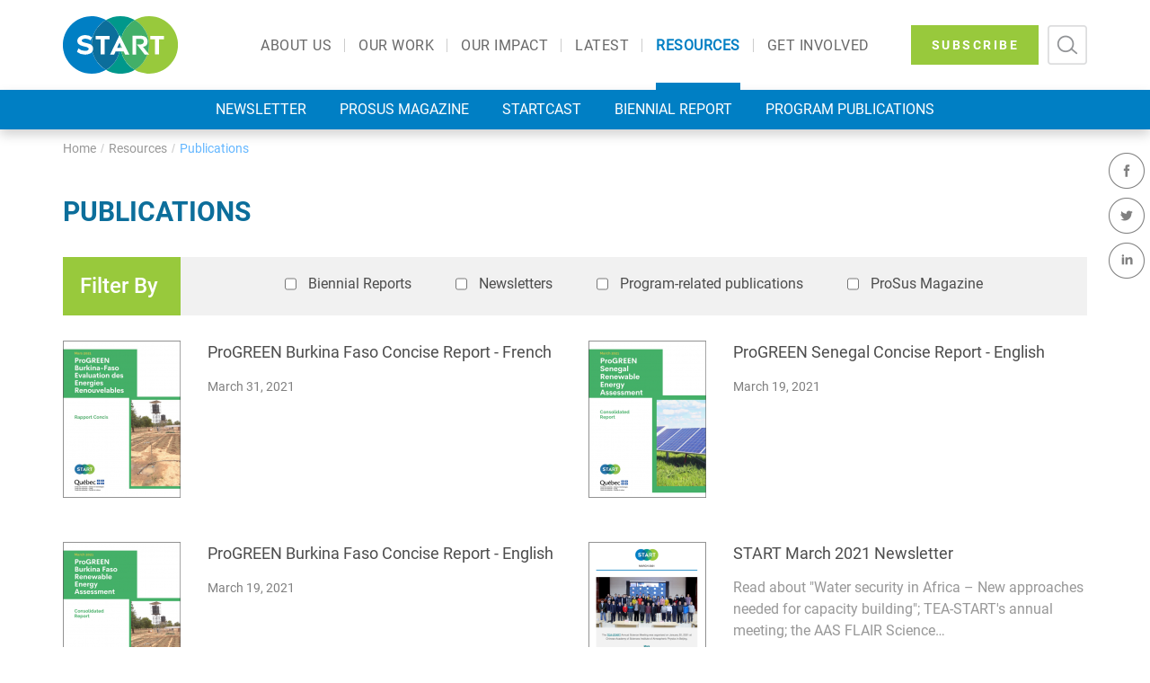

--- FILE ---
content_type: text/html; charset=UTF-8
request_url: https://start.org/publication/?page=3
body_size: 14377
content:
<!DOCTYPE html>
<!DOCTYPE HTML PUBLIC "-//W3C//DTD HTML 4.01 Transitional//EN" "http://www.w3.org/TR/html4/loose.dtd">
<html lang="en-US">
<head>
	<meta http-equiv="Content-Type" content="text/html; charset=UTF-8">
	<meta name="viewport" content="width=device-width initial-scale=1">
	<meta http-equiv="Cache-Control" content="no-cache, no-store, must-revalidate">
	<meta http-equiv="Pragma" content="no-cache">
	<meta http-equiv="Expires" content="0">
	<meta http-equiv="X-UA-Compatible" content="IE=9; IE=8; IE=7; IE=EDGE" /> 
	<meta name="description" content="START provides opportunities for training, research, education and networking that strengthen scientific skills and inspire leadership for advancing solutions to critical sustainability challenges"/>
	<meta charset="UTF-8">
	<link rel="profile" href="http://gmpg.org/xfn/11">
	<link rel="pingback" href="https://start.org/xmlrpc.php">
	<link rel="shortcut icon" href="/wp-content/themes/START/assets/images/favicon.ico"/>
	<title>Publications &#8211; Page 3 &#8211; START</title>
<meta name='robots' content='max-image-preview:large' />
	<style>img:is([sizes="auto" i], [sizes^="auto," i]) { contain-intrinsic-size: 3000px 1500px }</style>
	<link rel='dns-prefetch' href='//static.addtoany.com' />
<link rel='dns-prefetch' href='//maxcdn.bootstrapcdn.com' />
<link rel='dns-prefetch' href='//fonts.googleapis.com' />
<link rel="alternate" type="application/rss+xml" title="START &raquo; Feed" href="https://start.org/feed/" />
<link rel="alternate" type="application/rss+xml" title="START &raquo; Comments Feed" href="https://start.org/comments/feed/" />
<script type="text/javascript" id="wpp-js" src="https://start.org/wp-content/plugins/wordpress-popular-posts/assets/js/wpp.min.js?ver=7.3.1" data-sampling="0" data-sampling-rate="100" data-api-url="https://start.org/wp-json/wordpress-popular-posts" data-post-id="0" data-token="0c87d14c2f" data-lang="0" data-debug="0"></script>
<link rel="alternate" type="application/rss+xml" title="START &raquo; Publications Feed" href="https://start.org/publication/feed/" />
<script type="text/javascript">
/* <![CDATA[ */
window._wpemojiSettings = {"baseUrl":"https:\/\/s.w.org\/images\/core\/emoji\/16.0.1\/72x72\/","ext":".png","svgUrl":"https:\/\/s.w.org\/images\/core\/emoji\/16.0.1\/svg\/","svgExt":".svg","source":{"concatemoji":"https:\/\/start.org\/wp-includes\/js\/wp-emoji-release.min.js?ver=6.8.3"}};
/*! This file is auto-generated */
!function(s,n){var o,i,e;function c(e){try{var t={supportTests:e,timestamp:(new Date).valueOf()};sessionStorage.setItem(o,JSON.stringify(t))}catch(e){}}function p(e,t,n){e.clearRect(0,0,e.canvas.width,e.canvas.height),e.fillText(t,0,0);var t=new Uint32Array(e.getImageData(0,0,e.canvas.width,e.canvas.height).data),a=(e.clearRect(0,0,e.canvas.width,e.canvas.height),e.fillText(n,0,0),new Uint32Array(e.getImageData(0,0,e.canvas.width,e.canvas.height).data));return t.every(function(e,t){return e===a[t]})}function u(e,t){e.clearRect(0,0,e.canvas.width,e.canvas.height),e.fillText(t,0,0);for(var n=e.getImageData(16,16,1,1),a=0;a<n.data.length;a++)if(0!==n.data[a])return!1;return!0}function f(e,t,n,a){switch(t){case"flag":return n(e,"\ud83c\udff3\ufe0f\u200d\u26a7\ufe0f","\ud83c\udff3\ufe0f\u200b\u26a7\ufe0f")?!1:!n(e,"\ud83c\udde8\ud83c\uddf6","\ud83c\udde8\u200b\ud83c\uddf6")&&!n(e,"\ud83c\udff4\udb40\udc67\udb40\udc62\udb40\udc65\udb40\udc6e\udb40\udc67\udb40\udc7f","\ud83c\udff4\u200b\udb40\udc67\u200b\udb40\udc62\u200b\udb40\udc65\u200b\udb40\udc6e\u200b\udb40\udc67\u200b\udb40\udc7f");case"emoji":return!a(e,"\ud83e\udedf")}return!1}function g(e,t,n,a){var r="undefined"!=typeof WorkerGlobalScope&&self instanceof WorkerGlobalScope?new OffscreenCanvas(300,150):s.createElement("canvas"),o=r.getContext("2d",{willReadFrequently:!0}),i=(o.textBaseline="top",o.font="600 32px Arial",{});return e.forEach(function(e){i[e]=t(o,e,n,a)}),i}function t(e){var t=s.createElement("script");t.src=e,t.defer=!0,s.head.appendChild(t)}"undefined"!=typeof Promise&&(o="wpEmojiSettingsSupports",i=["flag","emoji"],n.supports={everything:!0,everythingExceptFlag:!0},e=new Promise(function(e){s.addEventListener("DOMContentLoaded",e,{once:!0})}),new Promise(function(t){var n=function(){try{var e=JSON.parse(sessionStorage.getItem(o));if("object"==typeof e&&"number"==typeof e.timestamp&&(new Date).valueOf()<e.timestamp+604800&&"object"==typeof e.supportTests)return e.supportTests}catch(e){}return null}();if(!n){if("undefined"!=typeof Worker&&"undefined"!=typeof OffscreenCanvas&&"undefined"!=typeof URL&&URL.createObjectURL&&"undefined"!=typeof Blob)try{var e="postMessage("+g.toString()+"("+[JSON.stringify(i),f.toString(),p.toString(),u.toString()].join(",")+"));",a=new Blob([e],{type:"text/javascript"}),r=new Worker(URL.createObjectURL(a),{name:"wpTestEmojiSupports"});return void(r.onmessage=function(e){c(n=e.data),r.terminate(),t(n)})}catch(e){}c(n=g(i,f,p,u))}t(n)}).then(function(e){for(var t in e)n.supports[t]=e[t],n.supports.everything=n.supports.everything&&n.supports[t],"flag"!==t&&(n.supports.everythingExceptFlag=n.supports.everythingExceptFlag&&n.supports[t]);n.supports.everythingExceptFlag=n.supports.everythingExceptFlag&&!n.supports.flag,n.DOMReady=!1,n.readyCallback=function(){n.DOMReady=!0}}).then(function(){return e}).then(function(){var e;n.supports.everything||(n.readyCallback(),(e=n.source||{}).concatemoji?t(e.concatemoji):e.wpemoji&&e.twemoji&&(t(e.twemoji),t(e.wpemoji)))}))}((window,document),window._wpemojiSettings);
/* ]]> */
</script>
<style id='wp-emoji-styles-inline-css' type='text/css'>

	img.wp-smiley, img.emoji {
		display: inline !important;
		border: none !important;
		box-shadow: none !important;
		height: 1em !important;
		width: 1em !important;
		margin: 0 0.07em !important;
		vertical-align: -0.1em !important;
		background: none !important;
		padding: 0 !important;
	}
</style>
<link rel='stylesheet' id='wp-block-library-css' href='https://start.org/wp-includes/css/dist/block-library/style.min.css?ver=6.8.3' type='text/css' media='all' />
<style id='classic-theme-styles-inline-css' type='text/css'>
/*! This file is auto-generated */
.wp-block-button__link{color:#fff;background-color:#32373c;border-radius:9999px;box-shadow:none;text-decoration:none;padding:calc(.667em + 2px) calc(1.333em + 2px);font-size:1.125em}.wp-block-file__button{background:#32373c;color:#fff;text-decoration:none}
</style>
<style id='global-styles-inline-css' type='text/css'>
:root{--wp--preset--aspect-ratio--square: 1;--wp--preset--aspect-ratio--4-3: 4/3;--wp--preset--aspect-ratio--3-4: 3/4;--wp--preset--aspect-ratio--3-2: 3/2;--wp--preset--aspect-ratio--2-3: 2/3;--wp--preset--aspect-ratio--16-9: 16/9;--wp--preset--aspect-ratio--9-16: 9/16;--wp--preset--color--black: #000000;--wp--preset--color--cyan-bluish-gray: #abb8c3;--wp--preset--color--white: #ffffff;--wp--preset--color--pale-pink: #f78da7;--wp--preset--color--vivid-red: #cf2e2e;--wp--preset--color--luminous-vivid-orange: #ff6900;--wp--preset--color--luminous-vivid-amber: #fcb900;--wp--preset--color--light-green-cyan: #7bdcb5;--wp--preset--color--vivid-green-cyan: #00d084;--wp--preset--color--pale-cyan-blue: #8ed1fc;--wp--preset--color--vivid-cyan-blue: #0693e3;--wp--preset--color--vivid-purple: #9b51e0;--wp--preset--gradient--vivid-cyan-blue-to-vivid-purple: linear-gradient(135deg,rgba(6,147,227,1) 0%,rgb(155,81,224) 100%);--wp--preset--gradient--light-green-cyan-to-vivid-green-cyan: linear-gradient(135deg,rgb(122,220,180) 0%,rgb(0,208,130) 100%);--wp--preset--gradient--luminous-vivid-amber-to-luminous-vivid-orange: linear-gradient(135deg,rgba(252,185,0,1) 0%,rgba(255,105,0,1) 100%);--wp--preset--gradient--luminous-vivid-orange-to-vivid-red: linear-gradient(135deg,rgba(255,105,0,1) 0%,rgb(207,46,46) 100%);--wp--preset--gradient--very-light-gray-to-cyan-bluish-gray: linear-gradient(135deg,rgb(238,238,238) 0%,rgb(169,184,195) 100%);--wp--preset--gradient--cool-to-warm-spectrum: linear-gradient(135deg,rgb(74,234,220) 0%,rgb(151,120,209) 20%,rgb(207,42,186) 40%,rgb(238,44,130) 60%,rgb(251,105,98) 80%,rgb(254,248,76) 100%);--wp--preset--gradient--blush-light-purple: linear-gradient(135deg,rgb(255,206,236) 0%,rgb(152,150,240) 100%);--wp--preset--gradient--blush-bordeaux: linear-gradient(135deg,rgb(254,205,165) 0%,rgb(254,45,45) 50%,rgb(107,0,62) 100%);--wp--preset--gradient--luminous-dusk: linear-gradient(135deg,rgb(255,203,112) 0%,rgb(199,81,192) 50%,rgb(65,88,208) 100%);--wp--preset--gradient--pale-ocean: linear-gradient(135deg,rgb(255,245,203) 0%,rgb(182,227,212) 50%,rgb(51,167,181) 100%);--wp--preset--gradient--electric-grass: linear-gradient(135deg,rgb(202,248,128) 0%,rgb(113,206,126) 100%);--wp--preset--gradient--midnight: linear-gradient(135deg,rgb(2,3,129) 0%,rgb(40,116,252) 100%);--wp--preset--font-size--small: 13px;--wp--preset--font-size--medium: 20px;--wp--preset--font-size--large: 36px;--wp--preset--font-size--x-large: 42px;--wp--preset--spacing--20: 0.44rem;--wp--preset--spacing--30: 0.67rem;--wp--preset--spacing--40: 1rem;--wp--preset--spacing--50: 1.5rem;--wp--preset--spacing--60: 2.25rem;--wp--preset--spacing--70: 3.38rem;--wp--preset--spacing--80: 5.06rem;--wp--preset--shadow--natural: 6px 6px 9px rgba(0, 0, 0, 0.2);--wp--preset--shadow--deep: 12px 12px 50px rgba(0, 0, 0, 0.4);--wp--preset--shadow--sharp: 6px 6px 0px rgba(0, 0, 0, 0.2);--wp--preset--shadow--outlined: 6px 6px 0px -3px rgba(255, 255, 255, 1), 6px 6px rgba(0, 0, 0, 1);--wp--preset--shadow--crisp: 6px 6px 0px rgba(0, 0, 0, 1);}:where(.is-layout-flex){gap: 0.5em;}:where(.is-layout-grid){gap: 0.5em;}body .is-layout-flex{display: flex;}.is-layout-flex{flex-wrap: wrap;align-items: center;}.is-layout-flex > :is(*, div){margin: 0;}body .is-layout-grid{display: grid;}.is-layout-grid > :is(*, div){margin: 0;}:where(.wp-block-columns.is-layout-flex){gap: 2em;}:where(.wp-block-columns.is-layout-grid){gap: 2em;}:where(.wp-block-post-template.is-layout-flex){gap: 1.25em;}:where(.wp-block-post-template.is-layout-grid){gap: 1.25em;}.has-black-color{color: var(--wp--preset--color--black) !important;}.has-cyan-bluish-gray-color{color: var(--wp--preset--color--cyan-bluish-gray) !important;}.has-white-color{color: var(--wp--preset--color--white) !important;}.has-pale-pink-color{color: var(--wp--preset--color--pale-pink) !important;}.has-vivid-red-color{color: var(--wp--preset--color--vivid-red) !important;}.has-luminous-vivid-orange-color{color: var(--wp--preset--color--luminous-vivid-orange) !important;}.has-luminous-vivid-amber-color{color: var(--wp--preset--color--luminous-vivid-amber) !important;}.has-light-green-cyan-color{color: var(--wp--preset--color--light-green-cyan) !important;}.has-vivid-green-cyan-color{color: var(--wp--preset--color--vivid-green-cyan) !important;}.has-pale-cyan-blue-color{color: var(--wp--preset--color--pale-cyan-blue) !important;}.has-vivid-cyan-blue-color{color: var(--wp--preset--color--vivid-cyan-blue) !important;}.has-vivid-purple-color{color: var(--wp--preset--color--vivid-purple) !important;}.has-black-background-color{background-color: var(--wp--preset--color--black) !important;}.has-cyan-bluish-gray-background-color{background-color: var(--wp--preset--color--cyan-bluish-gray) !important;}.has-white-background-color{background-color: var(--wp--preset--color--white) !important;}.has-pale-pink-background-color{background-color: var(--wp--preset--color--pale-pink) !important;}.has-vivid-red-background-color{background-color: var(--wp--preset--color--vivid-red) !important;}.has-luminous-vivid-orange-background-color{background-color: var(--wp--preset--color--luminous-vivid-orange) !important;}.has-luminous-vivid-amber-background-color{background-color: var(--wp--preset--color--luminous-vivid-amber) !important;}.has-light-green-cyan-background-color{background-color: var(--wp--preset--color--light-green-cyan) !important;}.has-vivid-green-cyan-background-color{background-color: var(--wp--preset--color--vivid-green-cyan) !important;}.has-pale-cyan-blue-background-color{background-color: var(--wp--preset--color--pale-cyan-blue) !important;}.has-vivid-cyan-blue-background-color{background-color: var(--wp--preset--color--vivid-cyan-blue) !important;}.has-vivid-purple-background-color{background-color: var(--wp--preset--color--vivid-purple) !important;}.has-black-border-color{border-color: var(--wp--preset--color--black) !important;}.has-cyan-bluish-gray-border-color{border-color: var(--wp--preset--color--cyan-bluish-gray) !important;}.has-white-border-color{border-color: var(--wp--preset--color--white) !important;}.has-pale-pink-border-color{border-color: var(--wp--preset--color--pale-pink) !important;}.has-vivid-red-border-color{border-color: var(--wp--preset--color--vivid-red) !important;}.has-luminous-vivid-orange-border-color{border-color: var(--wp--preset--color--luminous-vivid-orange) !important;}.has-luminous-vivid-amber-border-color{border-color: var(--wp--preset--color--luminous-vivid-amber) !important;}.has-light-green-cyan-border-color{border-color: var(--wp--preset--color--light-green-cyan) !important;}.has-vivid-green-cyan-border-color{border-color: var(--wp--preset--color--vivid-green-cyan) !important;}.has-pale-cyan-blue-border-color{border-color: var(--wp--preset--color--pale-cyan-blue) !important;}.has-vivid-cyan-blue-border-color{border-color: var(--wp--preset--color--vivid-cyan-blue) !important;}.has-vivid-purple-border-color{border-color: var(--wp--preset--color--vivid-purple) !important;}.has-vivid-cyan-blue-to-vivid-purple-gradient-background{background: var(--wp--preset--gradient--vivid-cyan-blue-to-vivid-purple) !important;}.has-light-green-cyan-to-vivid-green-cyan-gradient-background{background: var(--wp--preset--gradient--light-green-cyan-to-vivid-green-cyan) !important;}.has-luminous-vivid-amber-to-luminous-vivid-orange-gradient-background{background: var(--wp--preset--gradient--luminous-vivid-amber-to-luminous-vivid-orange) !important;}.has-luminous-vivid-orange-to-vivid-red-gradient-background{background: var(--wp--preset--gradient--luminous-vivid-orange-to-vivid-red) !important;}.has-very-light-gray-to-cyan-bluish-gray-gradient-background{background: var(--wp--preset--gradient--very-light-gray-to-cyan-bluish-gray) !important;}.has-cool-to-warm-spectrum-gradient-background{background: var(--wp--preset--gradient--cool-to-warm-spectrum) !important;}.has-blush-light-purple-gradient-background{background: var(--wp--preset--gradient--blush-light-purple) !important;}.has-blush-bordeaux-gradient-background{background: var(--wp--preset--gradient--blush-bordeaux) !important;}.has-luminous-dusk-gradient-background{background: var(--wp--preset--gradient--luminous-dusk) !important;}.has-pale-ocean-gradient-background{background: var(--wp--preset--gradient--pale-ocean) !important;}.has-electric-grass-gradient-background{background: var(--wp--preset--gradient--electric-grass) !important;}.has-midnight-gradient-background{background: var(--wp--preset--gradient--midnight) !important;}.has-small-font-size{font-size: var(--wp--preset--font-size--small) !important;}.has-medium-font-size{font-size: var(--wp--preset--font-size--medium) !important;}.has-large-font-size{font-size: var(--wp--preset--font-size--large) !important;}.has-x-large-font-size{font-size: var(--wp--preset--font-size--x-large) !important;}
:where(.wp-block-post-template.is-layout-flex){gap: 1.25em;}:where(.wp-block-post-template.is-layout-grid){gap: 1.25em;}
:where(.wp-block-columns.is-layout-flex){gap: 2em;}:where(.wp-block-columns.is-layout-grid){gap: 2em;}
:root :where(.wp-block-pullquote){font-size: 1.5em;line-height: 1.6;}
</style>
<link rel='stylesheet' id='contact-form-7-css' href='https://start.org/wp-content/plugins/contact-form-7/includes/css/styles.css?ver=6.0.6' type='text/css' media='all' />
<link rel='stylesheet' id='sp-news-public-css' href='https://start.org/wp-content/plugins/sp-news-and-widget/assets/css/wpnw-public.css?ver=5.0.3' type='text/css' media='all' />
<link rel='stylesheet' id='owl.carousel.style-css' href='https://start.org/wp-content/plugins/wp-posts-carousels/owl.carousel/assets/owl.carousel.css?ver=6.8.3' type='text/css' media='all' />
<link rel='stylesheet' id='cff-css' href='https://start.org/wp-content/plugins/custom-facebook-feed/assets/css/cff-style.min.css?ver=4.3.0' type='text/css' media='all' />
<link rel='stylesheet' id='sb-font-awesome-css' href='https://maxcdn.bootstrapcdn.com/font-awesome/4.7.0/css/font-awesome.min.css?ver=6.8.3' type='text/css' media='all' />
<link rel='stylesheet' id='tag-groups-css-frontend-structure-css' href='https://start.org/wp-content/plugins/tag-groups/assets/css/jquery-ui.structure.min.css?ver=2.0.9' type='text/css' media='all' />
<link rel='stylesheet' id='tag-groups-css-frontend-theme-css' href='https://start.org/wp-content/plugins/tag-groups/assets/css/delta/jquery-ui.theme.min.css?ver=2.0.9' type='text/css' media='all' />
<link rel='stylesheet' id='tag-groups-css-frontend-css' href='https://start.org/wp-content/plugins/tag-groups/assets/css/frontend.min.css?ver=2.0.9' type='text/css' media='all' />
<link rel='stylesheet' id='wordpress-popular-posts-css-css' href='https://start.org/wp-content/plugins/wordpress-popular-posts/assets/css/wpp.css?ver=7.3.1' type='text/css' media='all' />
<link rel='stylesheet' id='mCustomScrollbar-css' href='https://start.org/wp-content/themes/START/assets/css/jquery.mCustomScrollbar.min.css?ver=6.8.3' type='text/css' media='all' />
<link rel='stylesheet' id='style-css' href='https://start.org/wp-content/themes/START/assets/css/style.css?ver=6.8.3' type='text/css' media='all' />
<link rel='stylesheet' id='large-css' href='https://start.org/wp-content/themes/START/assets/css/large.css?ver=6.8.3' type='text/css' media='all' />
<link rel='stylesheet' id='medium-css' href='https://start.org/wp-content/themes/START/assets/css/medium.css?ver=6.8.3' type='text/css' media='all' />
<link rel='stylesheet' id='tab-css' href='https://start.org/wp-content/themes/START/assets/css/tab.css?ver=6.8.3' type='text/css' media='all' />
<link rel='stylesheet' id='mobile-css' href='https://start.org/wp-content/themes/START/assets/css/mobile.css?ver=6.8.3' type='text/css' media='all' />
<link rel='stylesheet' id='fonts-css' href='https://start.org/wp-content/themes/START/assets/css/fonts.css?ver=6.8.3' type='text/css' media='all' />
<link rel='stylesheet' id='style2-css' href='https://start.org/wp-content/themes/START/assets/css/style2.css?ver=6.8.3' type='text/css' media='all' />
<link rel='stylesheet' id='style3-css' href='https://start.org/wp-content/themes/START/assets/css/style3.css?ver=6.8.3' type='text/css' media='all' />
<link rel='stylesheet' id='newstyle-css' href='https://start.org/wp-content/themes/START/assets/css/new-style.css?ver=6.8.3' type='text/css' media='all' />
<link rel='stylesheet' id='newcommon-css' href='https://start.org/wp-content/themes/START/assets/css/new-common.css?ver=6.8.3' type='text/css' media='all' />
<link rel='stylesheet' id='xs-css' href='https://start.org/wp-content/themes/START/assets/css/xs.css?ver=6.8.3' type='text/css' media='all' />
<link rel='stylesheet' id='land-common-css' href='https://start.org/wp-content/themes/START/assets/css/landing-pages/landing_common.css?ver=6.8.3' type='text/css' media='all' />
<link rel='stylesheet' id='detail_common-css' href='https://start.org/wp-content/themes/START/assets/css/detail-pages/detail_common.css?ver=6.8.3' type='text/css' media='all' />
<link rel='stylesheet' id='cast-land-css' href='https://start.org/wp-content/themes/START/assets/css/landing-pages/startcast/start_cast.css?ver=6.8.3' type='text/css' media='all' />
<link rel='stylesheet' id='our-founding-land-css' href='https://start.org/wp-content/themes/START/assets/css/landing-pages/our-founding/our-founding.css?ver=6.8.3' type='text/css' media='all' />
<link rel='stylesheet' id='publication-land-css' href='https://start.org/wp-content/themes/START/assets/css/landing-pages/publications/publications.css?ver=6.8.3' type='text/css' media='all' />
<link rel='stylesheet' id='header-new-css' href='https://start.org/wp-content/themes/START/assets/css/header-new.css?ver=6.8.3' type='text/css' media='all' />
<link rel='stylesheet' id='ultrabootstrap-bootstrap-css' href='https://start.org/wp-content/themes/ultrabootstrap/css/bootstrap.css?ver=6.8.3' type='text/css' media='all' />
<link rel='stylesheet' id='ultrabootstrap-fontawesome-css' href='https://start.org/wp-content/themes/ultrabootstrap/css/font-awesome.css?ver=6.8.3' type='text/css' media='all' />
<link rel='stylesheet' id='ultrabootstrap-googlefonts-css' href='//fonts.googleapis.com/css?family=Roboto%3A400%2C300%2C700&#038;ver=6.8.3' type='text/css' media='all' />
<link rel='stylesheet' id='ultrabootstrap-style-css' href='https://start.org/wp-content/themes/START/style.css?ver=6.8.3' type='text/css' media='all' />
<style id='akismet-widget-style-inline-css' type='text/css'>

			.a-stats {
				--akismet-color-mid-green: #357b49;
				--akismet-color-white: #fff;
				--akismet-color-light-grey: #f6f7f7;

				max-width: 350px;
				width: auto;
			}

			.a-stats * {
				all: unset;
				box-sizing: border-box;
			}

			.a-stats strong {
				font-weight: 600;
			}

			.a-stats a.a-stats__link,
			.a-stats a.a-stats__link:visited,
			.a-stats a.a-stats__link:active {
				background: var(--akismet-color-mid-green);
				border: none;
				box-shadow: none;
				border-radius: 8px;
				color: var(--akismet-color-white);
				cursor: pointer;
				display: block;
				font-family: -apple-system, BlinkMacSystemFont, 'Segoe UI', 'Roboto', 'Oxygen-Sans', 'Ubuntu', 'Cantarell', 'Helvetica Neue', sans-serif;
				font-weight: 500;
				padding: 12px;
				text-align: center;
				text-decoration: none;
				transition: all 0.2s ease;
			}

			/* Extra specificity to deal with TwentyTwentyOne focus style */
			.widget .a-stats a.a-stats__link:focus {
				background: var(--akismet-color-mid-green);
				color: var(--akismet-color-white);
				text-decoration: none;
			}

			.a-stats a.a-stats__link:hover {
				filter: brightness(110%);
				box-shadow: 0 4px 12px rgba(0, 0, 0, 0.06), 0 0 2px rgba(0, 0, 0, 0.16);
			}

			.a-stats .count {
				color: var(--akismet-color-white);
				display: block;
				font-size: 1.5em;
				line-height: 1.4;
				padding: 0 13px;
				white-space: nowrap;
			}
		
</style>
<link rel='stylesheet' id='swifty-img-widget-widget-styles-css' href='https://start.org/wp-content/plugins/swifty-image-widget/css/widget.css?ver=6.8.3' type='text/css' media='all' />
<link rel='stylesheet' id='wp-pagenavi-css' href='https://start.org/wp-content/plugins/wp-pagenavi/pagenavi-css.css?ver=2.70' type='text/css' media='all' />
<link rel='stylesheet' id='addtoany-css' href='https://start.org/wp-content/plugins/add-to-any/addtoany.min.css?ver=1.16' type='text/css' media='all' />
<script type="text/javascript" src="https://start.org/wp-content/plugins/jquery-manager/assets/js/jquery-3.5.1.min.js" id="jquery-core-js"></script>
<script type="text/javascript" src="https://start.org/wp-content/plugins/jquery-manager/assets/js/jquery-migrate-3.3.0.min.js" id="jquery-migrate-js"></script>
<script type="text/javascript" id="addtoany-core-js-before">
/* <![CDATA[ */
window.a2a_config=window.a2a_config||{};a2a_config.callbacks=[];a2a_config.overlays=[];a2a_config.templates={};
/* ]]> */
</script>
<script type="text/javascript" defer src="https://static.addtoany.com/menu/page.js" id="addtoany-core-js"></script>
<script type="text/javascript" defer src="https://start.org/wp-content/plugins/add-to-any/addtoany.min.js?ver=1.1" id="addtoany-jquery-js"></script>
<script type="text/javascript" src="https://start.org/wp-content/plugins/wp-posts-carousels/owl.carousel/owl.carousel.js?ver=2.0.0" id="owl.carousel-js"></script>
<script type="text/javascript" src="https://start.org/wp-content/plugins/wp-posts-carousels/owl.carousel/jquery.mousewheel.min.js?ver=3.1.12" id="jquery-mousewheel-js"></script>
<script type="text/javascript" src="https://start.org/wp-content/plugins/tag-groups/assets/js/frontend.min.js?ver=2.0.9" id="tag-groups-js-frontend-js"></script>
<script type="text/javascript" src="https://start.org/wp-content/themes/START/assets/js/jquery.mCustomScrollbar.js?ver=6.8.3" id="mCustomScrollbar-js"></script>
<script type="text/javascript" src="https://start.org/wp-content/themes/START/assets/js/custom.js?ver=6.8.3" id="custom-js"></script>
<script type="text/javascript" src="https://start.org/wp-content/themes/START/assets/js/trunk8.js?ver=6.8.3" id="trunk-js"></script>
<link rel="https://api.w.org/" href="https://start.org/wp-json/" /><link rel="EditURI" type="application/rsd+xml" title="RSD" href="https://start.org/xmlrpc.php?rsd" />
<meta name="generator" content="WordPress 6.8.3" />
<script type="text/javascript">//<![CDATA[
  function external_links_in_new_windows_loop() {
    if (!document.links) {
      document.links = document.getElementsByTagName('a');
    }
    var change_link = false;
    var force = '';
    var ignore = '';

    for (var t=0; t<document.links.length; t++) {
      var all_links = document.links[t];
      change_link = false;
      
      if(document.links[t].hasAttribute('onClick') == false) {
        // forced if the address starts with http (or also https), but does not link to the current domain
        if(all_links.href.search(/^http/) != -1 && all_links.href.search('start.org') == -1 && all_links.href.search(/^#/) == -1) {
          // console.log('Changed ' + all_links.href);
          change_link = true;
        }
          
        if(force != '' && all_links.href.search(force) != -1) {
          // forced
          // console.log('force ' + all_links.href);
          change_link = true;
        }
        
        if(ignore != '' && all_links.href.search(ignore) != -1) {
          // console.log('ignore ' + all_links.href);
          // ignored
          change_link = false;
        }

        if(change_link == true) {
          // console.log('Changed ' + all_links.href);
          document.links[t].setAttribute('onClick', 'javascript:window.open(\'' + all_links.href.replace(/'/g, '') + '\', \'_blank\', \'noopener\'); return false;');
          document.links[t].removeAttribute('target');
        }
      }
    }
  }
  
  // Load
  function external_links_in_new_windows_load(func)
  {  
    var oldonload = window.onload;
    if (typeof window.onload != 'function'){
      window.onload = func;
    } else {
      window.onload = function(){
        oldonload();
        func();
      }
    }
  }

  external_links_in_new_windows_load(external_links_in_new_windows_loop);
  //]]></script>

<style>.post-thumbnail img[src$='.svg'] { width: 100%; height: auto; }</style><script type="text/javascript">
(function(url){
	if(/(?:Chrome\/26\.0\.1410\.63 Safari\/537\.31|WordfenceTestMonBot)/.test(navigator.userAgent)){ return; }
	var addEvent = function(evt, handler) {
		if (window.addEventListener) {
			document.addEventListener(evt, handler, false);
		} else if (window.attachEvent) {
			document.attachEvent('on' + evt, handler);
		}
	};
	var removeEvent = function(evt, handler) {
		if (window.removeEventListener) {
			document.removeEventListener(evt, handler, false);
		} else if (window.detachEvent) {
			document.detachEvent('on' + evt, handler);
		}
	};
	var evts = 'contextmenu dblclick drag dragend dragenter dragleave dragover dragstart drop keydown keypress keyup mousedown mousemove mouseout mouseover mouseup mousewheel scroll'.split(' ');
	var logHuman = function() {
		if (window.wfLogHumanRan) { return; }
		window.wfLogHumanRan = true;
		var wfscr = document.createElement('script');
		wfscr.type = 'text/javascript';
		wfscr.async = true;
		wfscr.src = url + '&r=' + Math.random();
		(document.getElementsByTagName('head')[0]||document.getElementsByTagName('body')[0]).appendChild(wfscr);
		for (var i = 0; i < evts.length; i++) {
			removeEvent(evts[i], logHuman);
		}
	};
	for (var i = 0; i < evts.length; i++) {
		addEvent(evts[i], logHuman);
	}
})('//start.org/?wordfence_lh=1&hid=D315372D5A4F068462550822B8155409');
</script><script>var wp_posts_carousel_url="https://start.org/wp-content/plugins/wp-posts-carousels/";</script>            <style id="wpp-loading-animation-styles">@-webkit-keyframes bgslide{from{background-position-x:0}to{background-position-x:-200%}}@keyframes bgslide{from{background-position-x:0}to{background-position-x:-200%}}.wpp-widget-block-placeholder,.wpp-shortcode-placeholder{margin:0 auto;width:60px;height:3px;background:#dd3737;background:linear-gradient(90deg,#dd3737 0%,#571313 10%,#dd3737 100%);background-size:200% auto;border-radius:3px;-webkit-animation:bgslide 1s infinite linear;animation:bgslide 1s infinite linear}</style>
            	<style type="text/css">
			.site-title,
		.site-description {
			position: absolute;
			clip: rect(1px, 1px, 1px, 1px);
		}
		</style>
		<!--Google Analytics-->
	<!--<script type="text/javascript">

  	var _gaq = _gaq || [];
  	_gaq.push(['_setAccount', 'UA-9278332-2']);
  	_gaq.push(['_trackPageview']);

  (function() {
    var ga = document.createElement('script'); ga.type = 'text/javascript'; ga.async = true;
    ga.src = ('https:' == document.location.protocol ? 'https://ssl' : 'http://www') + '.google-analytics.com/ga.js';
    var s = document.getElementsByTagName('script')[0]; s.parentNode.insertBefore(ga, s);
  })();

</script>-->

     

<!-- Google tag (gtag.js) -->
<script async src="https://www.googletagmanager.com/gtag/js?id=G-2YMDNPM059"></script>
<script>
  window.dataLayer = window.dataLayer || [];
  function gtag(){dataLayer.push(arguments);}
  gtag('js', new Date());

  gtag('config', 'G-2YMDNPM059');
</script>
	 
    <script async src="https://www.googletagmanager.com/gtag/js?id=UA-9278332-2"></script>
    <script>
        window.dataLayer = window.dataLayer || [];
        function gtag(){dataLayer.push(arguments);}
        gtag('js', new Date());

        gtag('config', 'UA-9278332-2');

    </script>
	
</head>


<body class="archive post-type-archive post-type-archive-publication wp-custom-logo paged-3 post-type-paged-3 wp-theme-ultrabootstrap wp-child-theme-START do-etfw user-registration-page metaslider-plugin hfeed">

<header class="main-header pull-left width-100">	
<section class="logo-menu"> 
	<nav class="navbar navbar-default ">

		<div class="container">
			
			
			<div class="row">
		
					<!-- Brand and toggle get grouped for better mobile display -->
				    <div class="col-lg-2 col-md-2 col-sm-2 col-xs-4 logo-box">
				      	<div class="logo-tag hidden-xs hidden-sm"> 					
							<a href="https://start.org" class="custom-logo-link" rel="home" itemprop="url">
							<img src="https://start.org/wp-content/uploads/logo_svg.svg" class="custom-logo" alt="START" itemprop="logo" width="128" height="64" title="Home"></a>												
						</div>
						<div class="logo-tag hidden-md hidden-lg">
							<a href="https://start.org" class="custom-logo-link" rel="home" itemprop="url">
							<img src="https://start.org/wp-content/uploads/logo_svg.svg" class="custom-logo" alt="START" itemprop="logo" width="72" height="36" title="Home"></a>							
						</div>
				    </div>

					<!-- Collect the nav links, forms, and other content for toggling -->
					<div class="col-lg-10 col-md-10 col-sm-10 col-xs-8 menu-donate-search">
						<div class="collapse navbar-collapse" id="bs-example-navbar-collapse-1">	
							<div class="menu-main-menu-container"><ul id="menu-main-menu" class="nav navbar-nav navbar-right"><li id="menu-item-34" class="menu-item menu-item-type-post_type menu-item-object-page menu-item-has-children menu-item-34 dropdown"><a title="About Us" href="https://start.org/about-us/">About Us <span class="caret"></span></a>
<ul role="menu" class=" dropdown-menu">
	<li id="menu-item-6599" class="menu-item menu-item-type-custom menu-item-object-custom menu-item-6599"><a title="Vision &amp; Mission" href="/about-us/#vision-mission">Vision &#038; Mission</a></li>
	<li id="menu-item-42" class="menu-item menu-item-type-post_type menu-item-object-page menu-item-42"><a title="Our Team" href="https://start.org/about-us/our-team/">Our Team</a></li>
	<li id="menu-item-43" class="menu-item menu-item-type-post_type menu-item-object-page menu-item-43"><a title="Partners" href="https://start.org/about-us/partners/">Partners</a></li>
	<li id="menu-item-6600" class="menu-item menu-item-type-custom menu-item-object-custom menu-item-6600"><a title="Our Founding" href="/our-founding/">Our Founding</a></li>
</ul>
</li>
<li id="menu-item-35" class="menu-item menu-item-type-post_type menu-item-object-page menu-item-has-children menu-item-35 dropdown"><a title="Our Work" href="https://start.org/our-work/">Our Work <span class="caret"></span></a>
<ul role="menu" class=" dropdown-menu">
	<li id="menu-item-753" class="menu-item menu-item-type-custom menu-item-object-custom menu-item-753"><a title="Our Approach" href="/our-work/#our-approach">Our Approach</a></li>
	<li id="menu-item-399" class="menu-item menu-item-type-custom menu-item-object-custom menu-item-has-children menu-item-399 dropdown"><a title="Programs" href="/our-work/#our-programs">Programs</a>
	<ul role="menu" class=" dropdown-menu">
		<li id="menu-item-358029" class="menu-item menu-item-type-custom menu-item-object-custom menu-item-358029"><a title="Addressing Climate Vulnerability through Nature-Based Solutions using Transdisciplinary Engagement of Wetland Communities (AV-STEC)" href="https://start.org/programs/addressing-climate-vulnerability-through-nature-based-solutions-using-transdisciplinary-engagement-of-wetland-communities-av-stec/">Addressing Climate Vulnerability through Nature-Based Solutions using Transdisciplinary Engagement of Wetland Communities (AV-STEC)</a></li>
		<li id="menu-item-357855" class="menu-item menu-item-type-custom menu-item-object-custom menu-item-357855"><a title="Cascading Climate and Health Risks in African Cities (CASCADE)" href="https://start.org/programs/cascading-climate-and-health-risks-in-african-cities-cascade-2/">Cascading Climate and Health Risks in African Cities (CASCADE)</a></li>
		<li id="menu-item-356986" class="menu-item menu-item-type-custom menu-item-object-custom menu-item-356986"><a title="Educational Partnerships for Innovation in Communities – Network (EPIC-N)" href="https://start.org/programs/educational-partnerships-for-innovation-in-communities-network-epic-n/">Educational Partnerships for Innovation in Communities – Network (EPIC-N)</a></li>
		<li id="menu-item-1120" class="menu-item menu-item-type-post_type menu-item-object-programs menu-item-1120"><a title="Global Observation of Forest Cover and Land Dynamics (GOFC-GOLD)" href="https://start.org/programs/gofc-gold/">Global Observation of Forest Cover and Land Dynamics (GOFC-GOLD)</a></li>
		<li id="menu-item-8942" class="menu-item menu-item-type-custom menu-item-object-custom menu-item-8942"><a title="LDC University Leadership for Catalyzing Climate-Adaptation Finance (UNI-LEAD)" href="https://start.org/programs/ldc_university_leadership_for_catalyzing_climate_adaptation_finance/">LDC University Leadership for Catalyzing Climate-Adaptation Finance (UNI-LEAD)</a></li>
		<li id="menu-item-5792" class="menu-item menu-item-type-custom menu-item-object-custom menu-item-5792"><a title="STRENGTHENING AND INSPIRING SCIENCE LEADERSHIP" href="https://start.org/programs/strengthening-and-inspiring-science-leadership/">STRENGTHENING AND INSPIRING SCIENCE LEADERSHIP</a></li>
		<li id="menu-item-2055" class="menu-item menu-item-type-post_type menu-item-object-programs menu-item-2055"><a title="Temperate East Asia Regional Center (TEA-START)" href="https://start.org/programs/tea-start/">Temperate East Asia Regional Center (TEA-START)</a></li>
		<li id="menu-item-1251" class="menu-item menu-item-type-post_type menu-item-object-programs menu-item-1251"><a title="Transdisciplinary Research and Application" href="https://start.org/programs/TD-research/">Transdisciplinary Research and Application</a></li>
	</ul>
</li>
	<li id="menu-item-1907" class="menu-item menu-item-type-custom menu-item-object-custom menu-item-1907"><a title="Impact and Insights" href="/impact-and-insights/">Impact and Insights</a></li>
</ul>
</li>
<li id="menu-item-6616" class="menu-item menu-item-type-post_type menu-item-object-page menu-item-6616"><a title="Our Impact" href="https://start.org/our-work/impact-and-insights/">Our Impact</a></li>
<li id="menu-item-1066" class="menu-item menu-item-type-post_type_archive menu-item-object-news menu-item-1066"><a title="Latest" href="https://start.org/news/">Latest</a></li>
<li id="menu-item-38" class="menu-item menu-item-type-post_type menu-item-object-page menu-item-has-children menu-item-38 dropdown"><a title="Resources" href="https://start.org/resources/">Resources <span class="caret"></span></a>
<ul role="menu" class=" dropdown-menu">
	<li id="menu-item-1250" class="menu-item menu-item-type-custom menu-item-object-custom menu-item-1250"><a title="Newsletter" href="/resources/#target-2">Newsletter</a></li>
	<li id="menu-item-3302" class="menu-item menu-item-type-post_type menu-item-object-page menu-item-3302"><a title="ProSus Magazine" href="https://start.org/prosus_magazine/">ProSus Magazine</a></li>
	<li id="menu-item-1144" class="menu-item menu-item-type-custom menu-item-object-custom menu-item-1144"><a title="STARTcast" href="/resources/#target-4">STARTcast</a></li>
	<li id="menu-item-1145" class="menu-item menu-item-type-custom menu-item-object-custom menu-item-1145"><a title="Biennial Report" href="/resources/#target-5">Biennial Report</a></li>
	<li id="menu-item-6601" class="menu-item menu-item-type-custom menu-item-object-custom menu-item-6601"><a title="Program Publications" href="/resources/#target-6">Program Publications</a></li>
</ul>
</li>
<li id="menu-item-36" class="menu-item menu-item-type-post_type menu-item-object-page menu-item-has-children menu-item-36 dropdown"><a title="Get Involved" href="https://start.org/get-involved/">Get Involved <span class="caret"></span></a>
<ul role="menu" class=" dropdown-menu">
	<li id="menu-item-1656" class="menu-item menu-item-type-custom menu-item-object-custom menu-item-1656"><a title="Stay connected" href="/get-involved/#join-us">Stay connected</a></li>
	<li id="menu-item-1657" class="menu-item menu-item-type-custom menu-item-object-custom menu-item-1657"><a title="Contact Us" href="mailto:info@start.org">Contact Us</a></li>
	<li id="menu-item-222" class="menu-item menu-item-type-custom menu-item-object-custom menu-item-222"><a title="Donate" href="/get-involved/#donate">Donate</a></li>
</ul>
</li>
</ul></div>					
						</div> <!-- /.end of collaspe navbar-collaspe -->
						<div  class="navbar-form navbar-right main-search-wrapper">
							<ul class="nav pull-right">
								<div class="main-search">
									<button class="btn btn-search" type="button" data-toggle="collapse" data-target="#collapseExample" aria-expanded="false" aria-controls="collapseExample">
									  <span class="search-icon"></span>
									</button>
									<div class="search-box collapse" id="collapseExample">
										<div class="well search-well">
										   	<li id="search-2" class="widget widget_search "><form method="get" id="searchform" action="https://start.org/" role="search" class="search-form">
	<!--<div class="input-group">
		<input class="field form-control" id="s" name="s" style="margin-bottom:5px;" type="text"
			placeholder="Search &hellip;" value="">
		<span class="input-group-append">
			<input class="submit btn btn-danger" id="searchsubmit" name="submit" type="submit"
			value="Search">
	</span>
	</div>-->
	
	<label>
					<span class="screen-reader-text">Search for:</span>
					<input type="search" class="search-field" placeholder="Search …" value="" name="s" required="required"><div class="search-close-btn"></div>
				</label>
				<input type="submit" class="search-submit" value="Search"><div class="search-close-btn"></div>
</form>
</li>										</div>
									</div>
								</div>
							</ul>
						</div>	

						<div class="res-menu-btn navbar-header visible-xs pull-right">
							<button type="button" class="navbar-toggle collapsed" data-toggle="collapse" data-target="#bs-example-navbar-collapse-1">
								<!-- <span class="sr-only"><?php// _e('Toggle navigation' , 'ultrabootstrap' ); ?></span>
								<span class="icon-bar"></span>
								<span class="icon-bar"></span>
								<span class="icon-bar"></span> -->
							</button>							
						</div>	
						<div class="donate-btn-wrapper pull-right"><a href="https://start.us1.list-manage.com/subscribe?u=6421d6eeab200759abd7f0623&id=f1cc88a4a8" class="donate-btn pull-left" target="_blank">SUBSCRIBE</a></div>							
					</div>
		</div>
	</div> <!-- /.end of container -->
	</nav>
</section> <!-- /.end of section -->


</header>
	<!--breadcrumb and newslist-->
<div class="pull-left width-100 main-page-wrapper publication-list-page ">
	<div class="container">
		<div class="row">
				<!-- Breadcrumb section-->
				<div class="width-100 pull-left breadcrumb-box">
					<div class="breadcrumb-wrapper">
						<div class="breadcrumb">
							<!-- Breadcrumb NavXT 7.4.1 -->
<span property="itemListElement" typeof="ListItem"><a property="item" typeof="WebPage" title="Go to Home" href="https://start.org" class="home"><span property="name">Home</span></a><meta property="position" content="1"></span>/<span property="itemListElement" typeof="ListItem"><a property="item" typeof="WebPage" title="Go to  Resources" href="https://start.org/resources/" class="publication-root post post-publication"><span property="name">Resources</span></a><meta property="position" content="2"></span>/<span property="itemListElement" typeof="ListItem"><span property="name">Publications</span><meta property="position" content="3"></span>						</div>
					</div>
				</div>		
				<!--title -->
				<div class="col-xs-12 page-head padding-top-31 padding-bottom-31">
					<div>PUBLICATIONS</div>
				</div>
				<!-- publication filter -->
				<div class="col-xs-12 publication-filter filter-wrapper ">
					<form class="width-100 pull-left filter-form disp-table">
							<div class="title tcell">Filter By</div>
							<div class="input-fields tcell text-center">
								<div class="input-box"><input type="checkbox" name="vehicle" value="Biennial Reports" id="btn1"><label class="input-text" for="btn1">Biennial Reports</label></div>
								<div class="input-box"><input type="checkbox" name="vehicle" value="Newsletters" id="btn2"><label class="input-text" for="btn2">Newsletters</label></div>
								<div class="input-box"><input type="checkbox" name="vehicle" value="Program-related publications" id="btn3"><label class="input-text" for="btn3">Program-related publications</label></div>
								<div class="input-box"><input type="checkbox" name="vehicle" value="magazine" id="btn4" checked="true"><label class="input-text" for="btn4">ProSus Magazine</label></div>
							</div>
													
					</form>						
				</div>
				
				<!-- publication list -->
				<div class="width-100 pull-left news-list">				
					<div class="news pull-left width-100">
					<div class="two-rows-wrapper width-100 pull-left">							<div class="col-sm-6 col-xs-12 pub-item">
								<div class="disp-table width-100   Program-related publications">
									<div class="listing-block-img tcell"><img width="131" height="175" src="https://start.org/wp-content/uploads/publication/Burkina-French-131x175.png" class="attachment-131x175 size-131x175" alt="" decoding="async" srcset="https://start.org/wp-content/uploads/publication/Burkina-French-131x175.png 131w, https://start.org/wp-content/uploads/publication/Burkina-French-226x300.png 226w, https://start.org/wp-content/uploads/publication/Burkina-French-113x150.png 113w, https://start.org/wp-content/uploads/publication/Burkina-French-144x191.png 144w, https://start.org/wp-content/uploads/publication/Burkina-French-229x304.png 229w, https://start.org/wp-content/uploads/publication/Burkina-French-86x115.png 86w, https://start.org/wp-content/uploads/publication/Burkina-French-42x56.png 42w, https://start.org/wp-content/uploads/publication/Burkina-French-261x347.png 261w, https://start.org/wp-content/uploads/publication/Burkina-French.png 522w" sizes="(max-width: 131px) 100vw, 131px" /></div><div class="listing-block-desc tcell"><div class="listing-block-title ">											<a href="https://start.org/publication/progreen-burkina-faso-concise-report-french/">
											ProGREEN Burkina Faso Concise Report - French 
											</a>
											</div>
											<div class="desc">	
																							
											</div>
										<div class="date ">March 31, 2021</div></div></div></div>							<div class="col-sm-6 col-xs-12 pub-item">
								<div class="disp-table width-100   Program-related publications">
									<div class="listing-block-img tcell"><img width="131" height="175" src="https://start.org/wp-content/uploads/publication/Senegal-English-131x175.png" class="attachment-131x175 size-131x175" alt="" decoding="async" srcset="https://start.org/wp-content/uploads/publication/Senegal-English-131x175.png 131w, https://start.org/wp-content/uploads/publication/Senegal-English-226x300.png 226w, https://start.org/wp-content/uploads/publication/Senegal-English-113x150.png 113w, https://start.org/wp-content/uploads/publication/Senegal-English-144x191.png 144w, https://start.org/wp-content/uploads/publication/Senegal-English-229x304.png 229w, https://start.org/wp-content/uploads/publication/Senegal-English-86x115.png 86w, https://start.org/wp-content/uploads/publication/Senegal-English-42x56.png 42w, https://start.org/wp-content/uploads/publication/Senegal-English-261x347.png 261w, https://start.org/wp-content/uploads/publication/Senegal-English.png 522w" sizes="(max-width: 131px) 100vw, 131px" /></div><div class="listing-block-desc tcell"><div class="listing-block-title ">											<a href="https://start.org/publication/progreen-senegal-concise-report-english/">
											ProGREEN Senegal Concise Report - English 
											</a>
											</div>
											<div class="desc">	
																							
											</div>
										<div class="date ">March 19, 2021</div></div></div></div></div><div class="two-rows-wrapper width-100 pull-left">							<div class="col-sm-6 col-xs-12 pub-item">
								<div class="disp-table width-100   Program-related publications">
									<div class="listing-block-img tcell"><img width="131" height="175" src="https://start.org/wp-content/uploads/publication/Burkina-English-131x175.png" class="attachment-131x175 size-131x175" alt="" decoding="async" srcset="https://start.org/wp-content/uploads/publication/Burkina-English-131x175.png 131w, https://start.org/wp-content/uploads/publication/Burkina-English-226x300.png 226w, https://start.org/wp-content/uploads/publication/Burkina-English-113x150.png 113w, https://start.org/wp-content/uploads/publication/Burkina-English-144x191.png 144w, https://start.org/wp-content/uploads/publication/Burkina-English-229x304.png 229w, https://start.org/wp-content/uploads/publication/Burkina-English-86x115.png 86w, https://start.org/wp-content/uploads/publication/Burkina-English-42x56.png 42w, https://start.org/wp-content/uploads/publication/Burkina-English-261x347.png 261w, https://start.org/wp-content/uploads/publication/Burkina-English.png 522w" sizes="(max-width: 131px) 100vw, 131px" /></div><div class="listing-block-desc tcell"><div class="listing-block-title ">											<a href="https://start.org/publication/progreen-burkina-faso-concise-report-english/">
											ProGREEN Burkina Faso Concise Report - English 
											</a>
											</div>
											<div class="desc">	
																							
											</div>
										<div class="date ">March 19, 2021</div></div></div></div>							<div class="col-sm-6 col-xs-12 pub-item">
								<div class="disp-table width-100   Newsletters">
									<div class="listing-block-img tcell"><img width="131" height="175" src="https://start.org/wp-content/uploads/publication/March-Newsletter-2021-131x175.png" class="attachment-131x175 size-131x175" alt="" decoding="async" srcset="https://start.org/wp-content/uploads/publication/March-Newsletter-2021-131x175.png 131w, https://start.org/wp-content/uploads/publication/March-Newsletter-2021-226x300.png 226w, https://start.org/wp-content/uploads/publication/March-Newsletter-2021-113x150.png 113w, https://start.org/wp-content/uploads/publication/March-Newsletter-2021-144x191.png 144w, https://start.org/wp-content/uploads/publication/March-Newsletter-2021-229x304.png 229w, https://start.org/wp-content/uploads/publication/March-Newsletter-2021-86x115.png 86w, https://start.org/wp-content/uploads/publication/March-Newsletter-2021-42x56.png 42w, https://start.org/wp-content/uploads/publication/March-Newsletter-2021-261x347.png 261w, https://start.org/wp-content/uploads/publication/March-Newsletter-2021.png 522w" sizes="(max-width: 131px) 100vw, 131px" /></div><div class="listing-block-desc tcell"><div class="listing-block-title ">											<a href="https://start.org/publication/start-march-2021-newsletter/">
											START March 2021 Newsletter 
											</a>
											</div>
											<div class="desc">	
												Read about "Water security in Africa – New approaches needed for capacity building"; TEA-START's annual meeting; the AAS FLAIR Science&hellip;											
											</div>
										<div class="date ">March 12, 2021</div></div></div></div></div><div class="two-rows-wrapper width-100 pull-left">							<div class="col-sm-6 col-xs-12 pub-item">
								<div class="disp-table width-100   Newsletters">
									<div class="listing-block-img tcell"><img width="131" height="175" src="https://start.org/wp-content/uploads/publication/Copy-of-Untitled-131x175.png" class="attachment-131x175 size-131x175" alt="" decoding="async" srcset="https://start.org/wp-content/uploads/publication/Copy-of-Untitled-131x175.png 131w, https://start.org/wp-content/uploads/publication/Copy-of-Untitled-226x300.png 226w, https://start.org/wp-content/uploads/publication/Copy-of-Untitled-113x150.png 113w, https://start.org/wp-content/uploads/publication/Copy-of-Untitled-144x191.png 144w, https://start.org/wp-content/uploads/publication/Copy-of-Untitled-229x304.png 229w, https://start.org/wp-content/uploads/publication/Copy-of-Untitled-86x115.png 86w, https://start.org/wp-content/uploads/publication/Copy-of-Untitled-42x56.png 42w, https://start.org/wp-content/uploads/publication/Copy-of-Untitled-261x347.png 261w, https://start.org/wp-content/uploads/publication/Copy-of-Untitled.png 522w" sizes="(max-width: 131px) 100vw, 131px" /></div><div class="listing-block-desc tcell"><div class="listing-block-title ">											<a href="https://start.org/publication/start-december-2020-newsletter/">
											START December 2020 Newsletter 
											</a>
											</div>
											<div class="desc">	
												Explore our new “Impacts” Story hub; the first season of the STARTcast; "Strengthening and Inspiring Science, Together" Brochure; program updates&hellip;											
											</div>
										<div class="date ">December 09, 2020</div></div></div></div>							<div class="col-sm-6 col-xs-12 pub-item">
								<div class="disp-table width-100   Biennial Reports">
									<div class="listing-block-img tcell"><img width="131" height="175" src="https://start.org/wp-content/uploads/publication/2018-2019-biennial-report-cover-131x175.png" class="attachment-131x175 size-131x175" alt="" decoding="async" srcset="https://start.org/wp-content/uploads/publication/2018-2019-biennial-report-cover-131x175.png 131w, https://start.org/wp-content/uploads/publication/2018-2019-biennial-report-cover-226x300.png 226w, https://start.org/wp-content/uploads/publication/2018-2019-biennial-report-cover-113x150.png 113w, https://start.org/wp-content/uploads/publication/2018-2019-biennial-report-cover-144x191.png 144w, https://start.org/wp-content/uploads/publication/2018-2019-biennial-report-cover-229x304.png 229w, https://start.org/wp-content/uploads/publication/2018-2019-biennial-report-cover-86x115.png 86w, https://start.org/wp-content/uploads/publication/2018-2019-biennial-report-cover-42x56.png 42w, https://start.org/wp-content/uploads/publication/2018-2019-biennial-report-cover.png 261w" sizes="(max-width: 131px) 100vw, 131px" /></div><div class="listing-block-desc tcell"><div class="listing-block-title ">											<a href="https://start.org/publication/start-biennial-report-2018-2019/">
											START Biennial Report: 2018-2019 
											</a>
											</div>
											<div class="desc">	
												"With this 2018-19 biennial report, I am pleased to share news of START’s progress in supporting the work of African&hellip;											
											</div>
										<div class="date ">October 13, 2020</div></div></div></div></div><div class="two-rows-wrapper width-100 pull-left">							<div class="col-sm-6 col-xs-12 pub-item">
								<div class="disp-table width-100   Program-related publications">
									<div class="listing-block-img tcell"><img width="131" height="175" src="https://start.org/wp-content/uploads/publication/Partner-with-us-cover-131x175.png" class="attachment-131x175 size-131x175" alt="" decoding="async" srcset="https://start.org/wp-content/uploads/publication/Partner-with-us-cover-131x175.png 131w, https://start.org/wp-content/uploads/publication/Partner-with-us-cover-226x300.png 226w, https://start.org/wp-content/uploads/publication/Partner-with-us-cover-113x150.png 113w, https://start.org/wp-content/uploads/publication/Partner-with-us-cover-144x191.png 144w, https://start.org/wp-content/uploads/publication/Partner-with-us-cover-229x304.png 229w, https://start.org/wp-content/uploads/publication/Partner-with-us-cover-86x115.png 86w, https://start.org/wp-content/uploads/publication/Partner-with-us-cover-42x56.png 42w, https://start.org/wp-content/uploads/publication/Partner-with-us-cover.png 261w" sizes="(max-width: 131px) 100vw, 131px" /></div><div class="listing-block-desc tcell"><div class="listing-block-title ">											<a href="https://start.org/publication/strengthening-and-inspiring-Science-together">
											Strengthening and Inspiring Science, Together 
											</a>
											</div>
											<div class="desc">	
												START enables science leadership in Africa and Asia through a network of established partners and new collaborators. Since 1992, START&hellip;											
											</div>
										<div class="date ">October 11, 2020</div></div></div></div>							<div class="col-sm-6 col-xs-12 pub-item">
								<div class="disp-table width-100   Newsletters">
									<div class="listing-block-img tcell"><img width="131" height="175" src="https://start.org/wp-content/uploads/publication/Sep-Newsletter-Th-131x175.png" class="attachment-131x175 size-131x175" alt="" decoding="async" srcset="https://start.org/wp-content/uploads/publication/Sep-Newsletter-Th-131x175.png 131w, https://start.org/wp-content/uploads/publication/Sep-Newsletter-Th-226x300.png 226w, https://start.org/wp-content/uploads/publication/Sep-Newsletter-Th-113x150.png 113w, https://start.org/wp-content/uploads/publication/Sep-Newsletter-Th-144x191.png 144w, https://start.org/wp-content/uploads/publication/Sep-Newsletter-Th-229x304.png 229w, https://start.org/wp-content/uploads/publication/Sep-Newsletter-Th-86x115.png 86w, https://start.org/wp-content/uploads/publication/Sep-Newsletter-Th-42x56.png 42w, https://start.org/wp-content/uploads/publication/Sep-Newsletter-Th.png 261w" sizes="(max-width: 131px) 100vw, 131px" /></div><div class="listing-block-desc tcell"><div class="listing-block-title ">											<a href="https://start.org/publication/start-september-2020-newsletter/">
											START September 2020 Newsletter 
											</a>
											</div>
											<div class="desc">	
												Online workshop on the EPIC model for university and municipal representatives from Asia-Pacific; START's new podcast for early- and mid-career researchers;&hellip;											
											</div>
										<div class="date ">September 23, 2020</div></div></div></div></div><div class="two-rows-wrapper width-100 pull-left">							<div class="col-sm-6 col-xs-12 pub-item">
								<div class="disp-table width-100   magazine">
									<div class="listing-block-img tcell"><img width="131" height="175" src="https://start.org/wp-content/uploads/publication/ProSus-4-cover-131x175.png" class="attachment-131x175 size-131x175" alt="" decoding="async" srcset="https://start.org/wp-content/uploads/publication/ProSus-4-cover-131x175.png 131w, https://start.org/wp-content/uploads/publication/ProSus-4-cover-113x150.png 113w, https://start.org/wp-content/uploads/publication/ProSus-4-cover-226x300.png 226w, https://start.org/wp-content/uploads/publication/ProSus-4-cover-144x191.png 144w, https://start.org/wp-content/uploads/publication/ProSus-4-cover-229x304.png 229w, https://start.org/wp-content/uploads/publication/ProSus-4-cover-86x115.png 86w, https://start.org/wp-content/uploads/publication/ProSus-4-cover-42x56.png 42w, https://start.org/wp-content/uploads/publication/ProSus-4-cover.png 261w" sizes="(max-width: 131px) 100vw, 131px" /></div><div class="listing-block-desc tcell"><div class="listing-block-title ">											<a href="https://start.org/prosus4">
											ProSus  #4 - Managing the earth's resources more sustainably through satellite observations 
											</a>
											</div>
											<div class="desc">	
												The fourth issue of START's ProSus Magazine features the Global Observation of Forest Cover and Land Dynamics (GOFC-GOLD) program. "This&hellip;											
											</div>
										<div class="date ">July 16, 2020</div></div></div></div>							<div class="col-sm-6 col-xs-12 pub-item">
								<div class="disp-table width-100   magazine">
									<div class="listing-block-img tcell"><img width="131" height="175" src="https://start.org/wp-content/uploads/publication/ProSus-4-FINAL_Page_04-131x175.jpg" class="attachment-131x175 size-131x175" alt="" decoding="async" srcset="https://start.org/wp-content/uploads/publication/ProSus-4-FINAL_Page_04-131x175.jpg 131w, https://start.org/wp-content/uploads/publication/ProSus-4-FINAL_Page_04-113x150.jpg 113w, https://start.org/wp-content/uploads/publication/ProSus-4-FINAL_Page_04-226x300.jpg 226w, https://start.org/wp-content/uploads/publication/ProSus-4-FINAL_Page_04-144x191.jpg 144w, https://start.org/wp-content/uploads/publication/ProSus-4-FINAL_Page_04-229x304.jpg 229w, https://start.org/wp-content/uploads/publication/ProSus-4-FINAL_Page_04-86x115.jpg 86w, https://start.org/wp-content/uploads/publication/ProSus-4-FINAL_Page_04-42x56.jpg 42w, https://start.org/wp-content/uploads/publication/ProSus-4-FINAL_Page_04.jpg 261w" sizes="(max-width: 131px) 100vw, 131px" /></div><div class="listing-block-desc tcell"><div class="listing-block-title ">											<a href="https://start.org/publication/a-view-from-chris-justice-chair-of-the-gofc-gold-program/">
											A view from Chris Justice, Chair of the GOFC-GOLD Program 
											</a>
											</div>
											<div class="desc">	
												This issue of ProSus is focused on the breadth of the GOFC-GOLD Program, as manifested by some of its regional networks, and celebrates&hellip;											
											</div>
										<div class="date ">July 16, 2020</div></div></div></div></div>		
				</div>
				<div class="pagination-wrapper width-100 pull-left">
					<ul class="pull-right">
						<li class='pagination-number'><a class='pagination-button' data-page='1' title='1' href='https://start.org/publication/?page=1'>1</a></li> <li class='pagination-number'><a class='pagination-button' data-page='2' title='2' href='https://start.org/publication/?page=2'>2</a></li> <li class='pagination-number active'><span title='3'>3</span></li> <li class='pagination-number'><a class='pagination-button' data-page='4' title='4' href='https://start.org/publication/?page=4'>4</a></li> <li class='pagination-number'><a class='pagination-button' data-page='5' title='5' href='https://start.org/publication/?page=5'>5</a></li> <li class='pagination-number'><a class='pagination-button' data-page='6' title='6' href='https://start.org/publication/?page=6'>6</a></li> <li class='pagination-number'><a class='pagination-button' data-page='7' title='7' href='https://start.org/publication/?page=7'>7</a></li> <li class='pagination-number'><a class='pagination-button' data-page='8' title='8' href='https://start.org/publication/?page=8'>8</a></li> <li class='pagination-number'><a class='pagination-button' data-page='9' title='9' href='https://start.org/publication/?page=9'>9</a></li> <li class='pagination-number'><a class='pagination-button' data-page='10' title='10' href='https://start.org/publication/?page=10'>10</a></li> <li class='pagination-number'><a class='pagination-button' data-page='11' title='11' href='https://start.org/publication/?page=11'>11</a></li> <li class='pagination-number'><a class='pagination-button' data-page='12' title='12' href='https://start.org/publication/?page=12'>12</a></li> <li class='pagination-number'><a class='pagination-button' data-page='13' title='13' href='https://start.org/publication/?page=13'>13</a></li> <li class='pagination-number'><a class='pagination-button' data-page='14' title='14' href='https://start.org/publication/?page=14'>14</a></li> <li class='pagination-number'><a class='pagination-button' data-page='15' title='15' href='https://start.org/publication/?page=15'>15</a></li> <li class='pagination-number'><a class='pagination-button' data-page='16' title='16' href='https://start.org/publication/?page=16'>16</a></li> <li class='pagination-number'><a class='pagination-button' data-page='17' title='17' href='https://start.org/publication/?page=17'>17</a></li> <li class='pagination-number last'><a class='pagination-button' data-page='18' title='18' href='https://start.org/publication/?page=18'>18</a></li> <li class='pagination-btn prev-btn-pagination'> <a class='prev pagination-button'  data-page='2' title='Previous' href='https://start.org/publication/?page=2'><</a> </li> <li class='pagination-btn next-btn-pagination'><a class='next pagination-button' title='Next' data-page='4' href='https://start.org/publication/?page=4'>></a></li> 					</ul>
				</div>
			</div> 

					

			
		</div>
	</div>
</div>

		<!-- Tab to top scrolling -->
		<footer class="main-footer pull-left width-100">
			<div class="container">
				<div class="row">
					<div class="col-xs-12 footer-sec-1">
						<div class="footer-menu width-100 pull-left">
							<div class="menu-main-menu-container"><ul id="menu-main-menu-1" class="nav navbar-nav navbar-right"><li class="menu-item menu-item-type-post_type menu-item-object-page menu-item-has-children menu-item-34 dropdown"><a title="About Us" href="https://start.org/about-us/">About Us <span class="caret"></span></a>
<ul role="menu" class=" dropdown-menu">
	<li class="menu-item menu-item-type-custom menu-item-object-custom menu-item-6599"><a title="Vision &amp; Mission" href="/about-us/#vision-mission">Vision &#038; Mission</a></li>
	<li class="menu-item menu-item-type-post_type menu-item-object-page menu-item-42"><a title="Our Team" href="https://start.org/about-us/our-team/">Our Team</a></li>
	<li class="menu-item menu-item-type-post_type menu-item-object-page menu-item-43"><a title="Partners" href="https://start.org/about-us/partners/">Partners</a></li>
	<li class="menu-item menu-item-type-custom menu-item-object-custom menu-item-6600"><a title="Our Founding" href="/our-founding/">Our Founding</a></li>
</ul>
</li>
<li class="menu-item menu-item-type-post_type menu-item-object-page menu-item-has-children menu-item-35 dropdown"><a title="Our Work" href="https://start.org/our-work/">Our Work <span class="caret"></span></a>
<ul role="menu" class=" dropdown-menu">
	<li class="menu-item menu-item-type-custom menu-item-object-custom menu-item-753"><a title="Our Approach" href="/our-work/#our-approach">Our Approach</a></li>
	<li class="menu-item menu-item-type-custom menu-item-object-custom menu-item-has-children menu-item-399 dropdown"><a title="Programs" href="/our-work/#our-programs">Programs</a>
	<ul role="menu" class=" dropdown-menu">
		<li class="menu-item menu-item-type-custom menu-item-object-custom menu-item-358029"><a title="Addressing Climate Vulnerability through Nature-Based Solutions using Transdisciplinary Engagement of Wetland Communities (AV-STEC)" href="https://start.org/programs/addressing-climate-vulnerability-through-nature-based-solutions-using-transdisciplinary-engagement-of-wetland-communities-av-stec/">Addressing Climate Vulnerability through Nature-Based Solutions using Transdisciplinary Engagement of Wetland Communities (AV-STEC)</a></li>
		<li class="menu-item menu-item-type-custom menu-item-object-custom menu-item-357855"><a title="Cascading Climate and Health Risks in African Cities (CASCADE)" href="https://start.org/programs/cascading-climate-and-health-risks-in-african-cities-cascade-2/">Cascading Climate and Health Risks in African Cities (CASCADE)</a></li>
		<li class="menu-item menu-item-type-custom menu-item-object-custom menu-item-356986"><a title="Educational Partnerships for Innovation in Communities – Network (EPIC-N)" href="https://start.org/programs/educational-partnerships-for-innovation-in-communities-network-epic-n/">Educational Partnerships for Innovation in Communities – Network (EPIC-N)</a></li>
		<li class="menu-item menu-item-type-post_type menu-item-object-programs menu-item-1120"><a title="Global Observation of Forest Cover and Land Dynamics (GOFC-GOLD)" href="https://start.org/programs/gofc-gold/">Global Observation of Forest Cover and Land Dynamics (GOFC-GOLD)</a></li>
		<li class="menu-item menu-item-type-custom menu-item-object-custom menu-item-8942"><a title="LDC University Leadership for Catalyzing Climate-Adaptation Finance (UNI-LEAD)" href="https://start.org/programs/ldc_university_leadership_for_catalyzing_climate_adaptation_finance/">LDC University Leadership for Catalyzing Climate-Adaptation Finance (UNI-LEAD)</a></li>
		<li class="menu-item menu-item-type-custom menu-item-object-custom menu-item-5792"><a title="STRENGTHENING AND INSPIRING SCIENCE LEADERSHIP" href="https://start.org/programs/strengthening-and-inspiring-science-leadership/">STRENGTHENING AND INSPIRING SCIENCE LEADERSHIP</a></li>
		<li class="menu-item menu-item-type-post_type menu-item-object-programs menu-item-2055"><a title="Temperate East Asia Regional Center (TEA-START)" href="https://start.org/programs/tea-start/">Temperate East Asia Regional Center (TEA-START)</a></li>
		<li class="menu-item menu-item-type-post_type menu-item-object-programs menu-item-1251"><a title="Transdisciplinary Research and Application" href="https://start.org/programs/TD-research/">Transdisciplinary Research and Application</a></li>
	</ul>
</li>
	<li class="menu-item menu-item-type-custom menu-item-object-custom menu-item-1907"><a title="Impact and Insights" href="/impact-and-insights/">Impact and Insights</a></li>
</ul>
</li>
<li class="menu-item menu-item-type-post_type menu-item-object-page menu-item-6616"><a title="Our Impact" href="https://start.org/our-work/impact-and-insights/">Our Impact</a></li>
<li class="menu-item menu-item-type-post_type_archive menu-item-object-news menu-item-1066"><a title="Latest" href="https://start.org/news/">Latest</a></li>
<li class="menu-item menu-item-type-post_type menu-item-object-page menu-item-has-children menu-item-38 dropdown"><a title="Resources" href="https://start.org/resources/">Resources <span class="caret"></span></a>
<ul role="menu" class=" dropdown-menu">
	<li class="menu-item menu-item-type-custom menu-item-object-custom menu-item-1250"><a title="Newsletter" href="/resources/#target-2">Newsletter</a></li>
	<li class="menu-item menu-item-type-post_type menu-item-object-page menu-item-3302"><a title="ProSus Magazine" href="https://start.org/prosus_magazine/">ProSus Magazine</a></li>
	<li class="menu-item menu-item-type-custom menu-item-object-custom menu-item-1144"><a title="STARTcast" href="/resources/#target-4">STARTcast</a></li>
	<li class="menu-item menu-item-type-custom menu-item-object-custom menu-item-1145"><a title="Biennial Report" href="/resources/#target-5">Biennial Report</a></li>
	<li class="menu-item menu-item-type-custom menu-item-object-custom menu-item-6601"><a title="Program Publications" href="/resources/#target-6">Program Publications</a></li>
</ul>
</li>
<li class="menu-item menu-item-type-post_type menu-item-object-page menu-item-has-children menu-item-36 dropdown"><a title="Get Involved" href="https://start.org/get-involved/">Get Involved <span class="caret"></span></a>
<ul role="menu" class=" dropdown-menu">
	<li class="menu-item menu-item-type-custom menu-item-object-custom menu-item-1656"><a title="Stay connected" href="/get-involved/#join-us">Stay connected</a></li>
	<li class="menu-item menu-item-type-custom menu-item-object-custom menu-item-1657"><a title="Contact Us" href="mailto:info@start.org">Contact Us</a></li>
	<li class="menu-item menu-item-type-custom menu-item-object-custom menu-item-222"><a title="Donate" href="/get-involved/#donate">Donate</a></li>
</ul>
</li>
</ul></div>	
						</div>					
					</div>
					<div class="col-xs-12">
						<div class="width-100 pull-left footer-sec-2">
							<div class="footer-logo pull-left hidden-xs">
								 <img src="https://start.org/wp-content/uploads/2017/05/start-logo-footer.png">	 
							</div>
							<div class="footer-logo pull-left visible-xs">
								<a href="https://start.org" class="custom-logo-link" rel="home" itemprop="url">
								<img src="https://start.org/wp-content/uploads/logo_svg.svg" class="custom-logo" alt="START" itemprop="logo" width="50" height="25" title="Home"></a>
							</div>
							<div class="footer-info footer-info-wrapper pull-left">								
								<div class="pull-left info-wrap">
									<div class="foot-info-1">START International, Inc. is a registered  501(c)(3) non-profit organization.</div>
									<div class="foot-info-2"> © 2020 START International, Inc.</div>
								</div>
								<div class="foot-policy"><a href="/privacy_policy/privacy-policy/">Privacy Policy</a></div>
							</div>
							<div class="footer-info pull-right">
								<div class="pull-left footer-social"> </div>
							</div>
						</div>
					</div>
				</div>
			</div>
		</footer>
		<script type="speculationrules">
{"prefetch":[{"source":"document","where":{"and":[{"href_matches":"\/*"},{"not":{"href_matches":["\/wp-*.php","\/wp-admin\/*","\/wp-content\/uploads\/*","\/wp-content\/*","\/wp-content\/plugins\/*","\/wp-content\/themes\/START\/*","\/wp-content\/themes\/ultrabootstrap\/*","\/*\\?(.+)"]}},{"not":{"selector_matches":"a[rel~=\"nofollow\"]"}},{"not":{"selector_matches":".no-prefetch, .no-prefetch a"}}]},"eagerness":"conservative"}]}
</script>
<!-- Custom Facebook Feed JS -->
<script type="text/javascript">var cffajaxurl = "https://start.org/wp-admin/admin-ajax.php";
var cfflinkhashtags = "true";
</script>
<script type="text/javascript" src="https://start.org/wp-includes/js/dist/hooks.min.js?ver=4d63a3d491d11ffd8ac6" id="wp-hooks-js"></script>
<script type="text/javascript" src="https://start.org/wp-includes/js/dist/i18n.min.js?ver=5e580eb46a90c2b997e6" id="wp-i18n-js"></script>
<script type="text/javascript" id="wp-i18n-js-after">
/* <![CDATA[ */
wp.i18n.setLocaleData( { 'text direction\u0004ltr': [ 'ltr' ] } );
/* ]]> */
</script>
<script type="text/javascript" src="https://start.org/wp-content/plugins/contact-form-7/includes/swv/js/index.js?ver=6.0.6" id="swv-js"></script>
<script type="text/javascript" id="contact-form-7-js-before">
/* <![CDATA[ */
var wpcf7 = {
    "api": {
        "root": "https:\/\/start.org\/wp-json\/",
        "namespace": "contact-form-7\/v1"
    }
};
/* ]]> */
</script>
<script type="text/javascript" src="https://start.org/wp-content/plugins/contact-form-7/includes/js/index.js?ver=6.0.6" id="contact-form-7-js"></script>
<script type="text/javascript" src="https://start.org/wp-includes/js/jquery/ui/effect.min.js?ver=1.13.3" id="jquery-effects-core-js"></script>
<script type="text/javascript" src="https://start.org/wp-content/plugins/custom-facebook-feed/assets/js/cff-scripts.min.js?ver=4.3.0" id="cffscripts-js"></script>
<script type="text/javascript" src="https://start.org/wp-includes/js/jquery/ui/core.min.js?ver=1.13.3" id="jquery-ui-core-js"></script>
<script type="text/javascript" src="https://start.org/wp-includes/js/jquery/ui/tabs.min.js?ver=1.13.3" id="jquery-ui-tabs-js"></script>
<script type="text/javascript" src="https://start.org/wp-includes/js/jquery/ui/accordion.min.js?ver=1.13.3" id="jquery-ui-accordion-js"></script>
<script type="text/javascript" src="https://start.org/wp-content/themes/ultrabootstrap/js/bootstrap.js?ver=1.0.0" id="ultrabootstrap-bootstrap-js"></script>
<script type="text/javascript" src="https://start.org/wp-content/themes/ultrabootstrap/js/script.js?ver=1.0.0" id="ultrabootstrap-scripts-js"></script>
<script type="text/javascript" src="https://start.org/wp-content/plugins/easy-twitter-feed-widget/js/twitter-widgets.js?ver=1.0" id="do-etfw-twitter-widgets-js"></script>
	</body>
</html>
<div class="detail-page-social-share">
	<li id="a2a_share_save_widget-2" class="widget widget_a2a_share_save_widget "><div class="a2a_kit a2a_kit_size_ addtoany_list"><a class="a2a_button_facebook" href="https://www.addtoany.com/add_to/facebook?linkurl=https%3A%2F%2Fstart.org%2Fpublication%2F%3Fpage%3D3&amp;linkname=Publications" title="Facebook" rel="nofollow noopener" target="_blank"><img src="/wp-content/uploads/2017/05/facebook.png" alt="Facebook"></a><a class="a2a_button_twitter" href="https://www.addtoany.com/add_to/twitter?linkurl=https%3A%2F%2Fstart.org%2Fpublication%2F%3Fpage%3D3&amp;linkname=Publications" title="Twitter" rel="nofollow noopener" target="_blank"><img src="/wp-content/uploads/2017/05/twitter.png" alt="Twitter"></a><a class="a2a_button_linkedin" href="https://www.addtoany.com/add_to/linkedin?linkurl=https%3A%2F%2Fstart.org%2Fpublication%2F%3Fpage%3D3&amp;linkname=Publications" title="LinkedIn" rel="nofollow noopener" target="_blank"><img src="/wp-content/uploads/2017/05/linkedin.png" alt="LinkedIn"></a></div></li></div>


--- FILE ---
content_type: text/css
request_url: https://start.org/wp-content/themes/START/assets/css/style.css?ver=6.8.3
body_size: 14369
content:
/*Theme style*/
.logged-in header.main-header{
	top : 32px;
}
body{
	font-family : roboto-regular;
	font-size : 12px;
	line-height : 14px;
}
body p{
	margin: 0 0 21.5px;
}
img{
	max-width : 100%;
}
li.widget{
	list-style-type : none;
}
.width-50{
	width : 50%;
}
.width-100{
	width : 100%;
}
.height-100{
	height : 100%;
}
.white-bg{
	background-color : #FFF;
}
.page-head,
.green-title{
	/*color : #98C93C;*/
	color : #0c6e9b;
	font: 30px/38px roboto-bold !important;
}
body .page-head,
body .green-title {
	font: 30px/38px roboto-bold !important;
}
.detail-page-title{
	/*font: 32px/34px roboto-bold;
    color: #98C93C;	*/
    color: #0c6e9b;
    font: 30px/38px roboto-bold;
    word-wrap: break-word;
    margin-bottom: 24px;
}
.more-btn>a:focus,
.more-btn>a:hover,
.more-btn>a{
	/*font : 14px/16px open_sansregular;
	padding : 15px 22px 15px 24px;*/
	/*color : #4D4D4D;
	border: 1px solid #676767;*/
   /* display: inline-block;
    text-decoration: none;
	padding : 11px 22px 11px 24px;
	border: 1px solid #006B9F;
    letter-spacing: 3px;
	cursor: pointer;
	background : #006B9F;
	color : #fff;*/
}
.more-btn>a:focus,
.more-btn>a:hover{
	/*background : #fff;
	color : #006B9F;*/
}
span.placeholder{
	font: 14px/16px roboto-regular;
    color: #b2b2b1;
	position : absolute;
	left: 10px;
    top: 10px;
}
.disp-table{
	display : table;
}
.disp-table>.tcell{
	display : table-cell;	
    vertical-align: middle;
}
.banner-image img{
	width : 100%;
	height : auto;
}
.relative-pos{
	position : relative;
}
.clear-all{
	clear : both;
}
/*image alignment in editor*/
img.alignright {
	float:right; 
	margin: 10px 0 10px 15px !important;
}
img.alignleft {
	float:left; 
		margin: 10px 15px 10px 0 !important;
}
img.aligncenter {display: block; margin-left: auto; margin-right: auto}
a img.alignright {float:right; margin:0 0 1em 1em}
a img.alignleft {float:left; margin:0 1em 1em 0}
a img.aligncenter {display: block; margin-left: auto; margin-right: auto}

/*header*/
header.main-header{
	border-bottom : 1px solid #ccc;
	position: fixed;
	top : 0;
    width: 100%;
    z-index: 9000;
}
.display-submenu header.main-header{
	border : 0;
}
.home header.main-header{
	border-bottom : 0;
}
header.main-header .navbar{
	background-color : #fff;
    border: 0; 
	margin-bottom : 0;
	border-radius: 0;
    box-shadow: none;
}
  /*donate button*/
.donate-btn-wrapper{
	padding-right : 5px;
}
.donate-btn-wrapper a:focus:hover,
.donate-btn-wrapper a:focus,
.donate-btn-wrapper a:hover,
.donate-btn-wrapper a{
    /*font: 16px/16px roboto-bold;
    letter-spacing: 2px;*/
    font: 14px/16px roboto-bold;
	letter-spacing: 2.5px;
    color: #fff;
	display: block;
    background-color: #98C93C;
    /*padding: 17px 28px 17px 29px;*/
	padding: 14px 22px 14px 23px;
	text-decoration : none;
    cursor: pointer;
    outline: 0;
}
  /*search button*/
div.main-search-wrapper{
	margin : 0;
}
.main-search-wrapper .main-search{
	position : relative;
}
.main-search-wrapper .main-search .search-box{
	position : absolute;
	right: 0;
    z-index: 5;
	top : 39px;
}
header.main-header .main-search-wrapper{
	padding : 0 0 0 5px; 
    border: 0;
}
header.main-header .main-search button:hover,
header.main-header .main-search button{
	background: #fff;
	border: 0;
    padding: 0;
	box-shadow : none;
	cursor : pointer;
    outline: 0;
}
header.main-header .main-search .search-icon{
   /* background: url(../images/search.png) no-repeat center;
    width: 50px;
    height: 50px;*/
    background: url(../images/search-new.png) no-repeat center;
    display: block;
	width: 44px;
    height: 44px;
}
header.main-header .main-search .search-box{
    position: fixed;
    top: 0;
    left: 0;
    right: 0;
    margin: 0 auto;
    background: rgba(0,0,0,0.70);
    z-index: 9000;
    width: 100%;
    height: 100% !important;
}
header.main-header .main-search .search-box .search-well{
	position : fixed;
	top : 45%;
	left : 0;
	right : 0;
	margin : 0 auto;
	z-index : 9010;
    padding: 30px 19px 20px;
}
header.main-header .main-search .search-box .search-form label{
	margin-bottom : 0;
}
header.main-header .main-search .search-box .search-form label input:focus,
header.main-header .main-search .search-box .search-form label input:active,
header.main-header .main-search .search-box .search-form label input{
	width : 100%;
	border-radius : 0;
	border : 0;
	border-bottom : 1px solid #ccc;
    background: transparent;
    box-shadow: none;
	outline : 0;
	padding : 7px;
}
.search-close-btn{
    position: absolute;
    top: 8px;
    right: 20px;
    height: 14px;
    width: 14px;
    text-align: center;
	cursor: pointer;
	background : url("../images/search-close.png") no-repeat center;
}
header.main-header .main-search .search-box .search-form .screen-reader-text{
	display : none;
}
header.main-header .main-search .search-box .search-form input.search-submit{
    font: 16px/16px roboto-bold;
    color: #fff;
    display: inline-block;
    background-color: #77963d;
    padding: 10px 12px 10px 16px;
    letter-spacing: 3px;
    text-decoration: none;
    cursor: pointer;
    outline: 0;
	border : 0;
}
  /*main menu*/
.main-header .navbar-collapse{
	padding : 0;
}
header.main-header .menu-main-menu-container{
	float : left;
    width: 100%;
}
.menu-main-menu-container ul#menu-main-menu{
	margin: 0;
}
.menu-main-menu-container #menu-main-menu>li{
	padding : 0 0 11px;
}
.menu-main-menu-container #menu-main-menu>li>a{
	font: 16px/18px roboto-regular;
	color : #696969;
    letter-spacing: 0.5px;
	/*font: 18px/18px roboto-regular;
	color : #4D4D4D;*/
    text-transform: uppercase;
}
.menu-main-menu-container #menu-main-menu>li>ul>li>a{
    font: 16px/18px roboto-regular;	
    text-transform: uppercase;
}
.menu-main-menu-container #menu-main-menu>li>ul>li>a{
    /*font: 16px/18px roboto-regular;	*/
    font: 14px/18px roboto-regular;
}
.menu-main-menu-container #menu-main-menu>li>ul>li>a:hover{
    /*font: 16px/18px roboto-bold;*/
}
.menu-main-menu-container #menu-main-menu>li>ul>li>ul>li a{
    font: 14px/16px roboto-regular;	
    text-transform: uppercase;	
	color : #fff;
}
.menu-main-menu-container #menu-main-menu>li>ul>li>a:focus,
.menu-main-menu-container #menu-main-menu>li>ul>li>ul>li a:focus,
.menu-main-menu-container #menu-main-menu>li>ul>li>ul>li a:focus:hover{
	background : none;
	outline : 0;
}
.menu-main-menu-container #menu-main-menu>li>ul>li>ul>li a:hover{
	/*color : #98C93C;*/
}
.menu-main-menu-container #menu-main-menu>li a:hover{
	background : none;
}
/*.menu-main-menu-container #menu-main-menu>li>a{
	padding : 0 15px;
}*/
.menu-main-menu-container #menu-main-menu>li:last-child>a{
	border-right : 0;
}
.menu-main-menu-container #menu-main-menu li>a:focus:hover,
.menu-main-menu-container #menu-main-menu li.active>a:hover,
.menu-main-menu-container #menu-main-menu li.active>a:focus,
.menu-main-menu-container #menu-main-menu li.active>a{
	background : none;	
	outline : 0;
}
/*.menu-main-menu-container #menu-main-menu>li.active>a:focus,
.menu-main-menu-container #menu-main-menu>li.active>a:hover,
.menu-main-menu-container #menu-main-menu>li.active>a*/
/*.menu-main-menu-container #menu-main-menu>li.menu-item-object-news a,*/
/*.menu-main-menu-container #menu-main-menu>li.active>a,
.menu-main-menu-container #menu-main-menu>li.active>a:hover,
.menu-main-menu-container #menu-main-menu>li.active>a:focus, 
.menu-main-menu-container #menu-main-menu>li.current-menu-ancestor>a:hover,
.menu-main-menu-container #menu-main-menu>li.current-menu-ancestor>a:focus,
.menu-main-menu-container #menu-main-menu>li.current-menu-ancestor>a{
	background : none;
	font-weight: bold;
    color: #000;
}*/
.menu-main-menu-container #menu-main-menu>li>a .caret{
	display : none;
}
.main-header .menu-main-menu-container .dropdown-menu{
	/*display : none !important;*/
    border-radius: 0;
    border: 1px solid #ccc;
	padding : 15px 0 4px;
    left: 0;
    right: auto;
}
/*.main-header .menu-main-menu-container .dropdown-menu>li*/
.main-header .menu-main-menu-container>ul>li> .dropdown-menu>li{
	/*padding: 0 15px;*/
	padding: 0 16.5px;
    /*opacity: 0.3;*/
}
/*.main-header .menu-main-menu-container>ul>li:nth-child(3)>ul>li,
.main-header .menu-main-menu-container>ul>li:nth-child(5)>ul>*,
.main-header .menu-main-menu-container>ul>li:nth-child(4)>ul>li:nth-child(1),
.main-header .menu-main-menu-container>ul>li:nth-child(2)>ul>li:nth-child(1),
.main-header .menu-main-menu-container>ul>li:nth-child(2)>ul>li:nth-child(2),
.main-header .menu-main-menu-container>ul>li:nth-child(2)>ul>li:nth-child(3),
.main-header .menu-main-menu-container>ul>li:first-child>ul>li:nth-child(2),
.main-header .menu-main-menu-container>ul>li:first-child>ul>li:nth-child(3),
.main-header .menu-main-menu-container>ul>li:first-child>ul>li:nth-child(4){
	opacity : 1;
}*/
.main-header .menu-main-menu-container .dropdown-menu>li>a{
    padding: 0px 0px 10px;
    border-bottom: 1px solid #ccc;
    margin-bottom: 10px;
}
/*breadcrumb*/
.breadcrumb-wrapper .breadcrumb{
    background: #fff;
    border-radius: 0;
	padding : 11px 15px;
	color : #ccc; 
	margin-bottom : 0;
}
.breadcrumb-wrapper .breadcrumb>span{
	padding : 0 5px;
	font: 14px/16px roboto-regular;
}
.breadcrumb-wrapper .breadcrumb>span a{
    color: #999;
    display: inline;
}
.breadcrumb-wrapper .breadcrumb>span a:hover{
    color: #007fc4;
}
.breadcrumb-wrapper .breadcrumb>span:first-child{
	padding-left : 0;
}
.breadcrumb-wrapper .breadcrumb>span:last-child{
	/*color : #4d4d4d;*/
	color : #64b7ff;
	padding-right : 0;
}
/*footer*/
.main-footer{
	background-color : #323332;
	padding : 39px 0 24px;
}
.footer-menu ul.nav{
	margin : 0;
	width : 100%;
    padding-bottom: 25px;
    overflow: hidden;
}
.footer-menu ul.nav>li{
    padding: 0 15px;
}

.footer-menu ul.nav>li.menu-item>a:focus,
.footer-menu ul.nav>li.menu-item>a{
	font : 14px/14px roboto-regular;
	color : #fff;
	padding-bottom: 16px;
}
.footer-menu ul.nav>li.menu-item>a:hover{
	color : #98C93C;
}
.footer-menu ul.nav>li>a span{
	display : none;
}
.footer-menu ul.nav li{
	display : block;
	width : 100%;
}
.footer-menu ul.nav>li a:focus,
.footer-menu ul.nav>li a{
	font : 14px/16px roboto-regular;
	color : #999;
	background : transparent;
	text-decoration : none;
	outline : 0;
	border : 0;
	padding : 0 0 12px;
	width: 100%;
	white-space : normal;
}
.footer-menu ul.nav>li a:hover{
	color : #fff;
	background: transparent;
}
/* to hide  test */
footer .navbar-right > li:nth-child(2) > .dropdown-menu > li:last-child {
    display: none;
}
.footer-menu ul.nav>li>ul{
	display: block;
    position: relative;
    background: transparent;
    box-shadow: none;
    border: 0;
	padding : 0;
    width: 100%;
    min-width: auto;
}
.footer-sec-2{
	/*border-top : 1px solid #ccc;*/
	border-top:1px solid #535353;
	padding-top: 25px;
}
.footer-logo{
    width: 56px;
    display: inline-block;
}
.footer-info{
	font : 12px/12px roboto-regular;
    color: #999;	
}
.foot-info-1{
	margin-bottom : 5px;
}
.footer-info .footer-social{
    padding-right: 16px;
    /*border-right: 1px solid #ccc;*/
    /*border-right:1px solid #535353;*/
    margin-right: 20px;	
}
.footer-info .footer-social a{
	padding : 0 5px;
	width : 40px;
	height : 30px;
	display : block;
}
.footer-info .footer-social img{
	display : none;
}
.footer-info .footer-social .a2a_button_facebook{
    background: url(../images/icn-fb-footer-normal.png) no-repeat center;	
}
.footer-info .footer-social .a2a_button_facebook:hover{
    background: url(../images/icn-fb-footer-hover.png) no-repeat center;	
}
.footer-info .footer-social .a2a_button_twitter{
    background: url(../images/icn-twitter-footer-normal.png) no-repeat center;	
}
.footer-info .footer-social .a2a_button_twitter:hover{
    background: url(../images/icn-twitter-footer-hover.png) no-repeat center;	
}
.footer-info .footer-social .a2a_button_linkedin{
    background: url(../images/icn-linkedin-footer-normal.png) no-repeat center;	
}
.footer-info .footer-social .a2a_button_linkedin:hover{
    background: url(../images/icn-linkedin-footer-hover.png) no-repeat center;	
}
/*homepage*/
  /*slideshow*/
.homepage .main-slideshow{
	position : relative;
}
.homepage .main-slideshow .flexslider{
	margin-bottom : 0;
    position: relative;
}
.homepage .main-slideshow ul.slides>li .caption-wrap{
    font: 22px/30px roboto-regular;
	color : #fff;
    opacity: 1;
    background: rgba(0,0,0,0.30);
    left: 0;
    right: 0;
    top: 0;
    bottom: 0;
}
.homepage .main-slideshow ul.slides>li .caption-wrap .caption{
	position : absolute;
    /*right: 30px;*/
	right: 60px;
    bottom: 50px;
	width: 450px;	
}
.homepage .main-slideshow .caption-wrap .caption{
	padding : 0;
}
.homepage .main-slideshow .caption-wrap .caption a{
	color: #fff;
}
.homepage .main-slideshow .caption-wrap .caption h1{
    font: 36px/44px roboto-bold;
	color : #fff;
    margin-top: 0;
}
.homepage .main-slideshow ul.slides>li>img{
	max-height : 660px;
}
.homepage .main-slideshow .flexslider>ol{
    position: absolute;
    left: auto;
    right: 15px;
    top: 0;
    bottom: 0;
    height: 63px;
    width: 23px;
    z-index: 20;
}
.homepage .main-slideshow .flexslider>ol>li{
	margin-bottom : 10px;
}
.homepage .main-slideshow .flexslider>ol>li>a{
    background: none;
    border: 1px solid #fff;
    box-shadow: none;
    outline: none;
    opacity: 1;	
}
.homepage .main-slideshow .flexslider>ol>li>a.flex-active{
    background: #fff;
}
  /*what we do block*/
.what-we-do-content{
    /*font: 18px/24px roboto-regular;*/
    font: 18px/26px roboto-regular;
    color: #4D4D4D;
}
  /*news-letter and connect-with*/
.home .news-contact-block{
	padding: 0;
}
.news-letter-block{
	/*background-color : #c4d6d3;*/
	background-color: #ccdedb;
}
.connect-with-block{
	background-color : #dceae7;
}
.news-let-desc{
    font: 18px/26px roboto-light;
    /*color: #020202;*/
	color: #4d4d4d;
	margin-bottom: 19px;
}
.news-let-btn a:focus,
.news-let-btn a:focus:hover,
.news-let-btn a:hover,
.news-let-btn a{
	/*font: 14px/15px roboto-regular;*/
	/*padding : 10px 20px;*/
    /*font: 14px/16px open_sansregular;
	letter-spacing : 3px;
	text-decoration : none;
    padding: 13px 20px 16px;
	color : #fff;
	background-color : #006B9F;
    display: inline-block;*/
}
.connect-with{
   /* margin-top: 42px;*/
	/*margin-top: 48px;*/
	margin-top:0;
}
.connect-with .seperator,
.connect-with-text{
	font: 26px/34px roboto-light;
    color: #020202;
    /*font: 30px/41px roboto-light;
    color: #999;*/
    display: inline-block;
}
.connect-with-text{
	letter-spacing : 1px;
}
.connect-with .seperator, 
.connect-with-text{
	/*font: 26px/34px roboto-light;*/
    color: #020202;
	font: 26px/41px roboto-light;
}
.connect-with .seperator,
.connect-with-icons{
    display: inline-block;	
	height : 41px;
}
.connect-with .seperator{
	padding : 0 20px 0 20px;
}
.connect-with-icons .a2a_kit a{
    display: inline-block;	
	height : 40px;
}
  /*our work*/
.wp-posts-carousel-created-date,
.wp-posts-carousel-desc,
.wp-posts-carousel-details h3 a,
.wp-posts-carousel-details h3,
.wp-posts-carousel-details,
.wp-posts-carousel-image a,
.wp-posts-carousel-image,
.wp-posts-carousel-container,
.wp-posts-carousel-slide{
    margin: 0 !important;
    width: 100% !important;
    padding: 0 !important;
    float: left !important;
    box-shadow: none !important;
    background: transparent !important;
}
.our-work-block .our-work-slider div.wp-posts-carousel{
	overflow : visible;
}
.owl-stage>.owl-item{
	padding : 0 15px;
}
.wp-posts-carousel-image img{
	width : 100% !important;
    height: auto;
}
.our-work-slider .owl-stage>.owl-item .wp-posts-carousel-details{
    background-color: #F1F1F1 !important;
    display: table;
    width: 100% !important;
}
.our-work-slider .owl-stage>.owl-item .wp-posts-carousel-details .wp-posts-carousel-title{
    display: table-cell;
    vertical-align: middle;
    float: none !important;
	width : 100%;
}
/*.our-work-block .wp-posts-carousel-title a*/
.our-work-block .wp-posts-carousel-details a{
    /*font: 32px/34px roboto-regular;
	word-wrap: break-word;
	font: 26px/28px roboto-regular !important;*/
    font: 18px/26px roboto-regular!important;
    color: #4d4d4d !important;
    display: block;
    text-align: center;	
    word-break: break-word;
	background : none !important;
	padding : 0 !important;
}
.our-work-block .wp-posts-carousel-details a:before{
	display : none;
}
.our-work-block .owl-stage>.owl-item:nth-child(19) .wp-posts-carousel-details,
.our-work-block .owl-stage>.owl-item:nth-child(16) .wp-posts-carousel-details,
.our-work-block .owl-stage>.owl-item:nth-child(13) .wp-posts-carousel-details,
.our-work-block .owl-stage>.owl-item:nth-child(10) .wp-posts-carousel-details,
.our-work-block .owl-stage>.owl-item:nth-child(7) .wp-posts-carousel-details,
.our-work-block .owl-stage>.owl-item:nth-child(4) .wp-posts-carousel-details,
.our-work-block .owl-stage>.owl-item:first-child .wp-posts-carousel-details{
	border-bottom : 5px solid #006b9f; 
}
.our-work-block .owl-stage>.owl-item:nth-child(17) .wp-posts-carousel-details,
.our-work-block .owl-stage>.owl-item:nth-child(14) .wp-posts-carousel-details,
.our-work-block .owl-stage>.owl-item:nth-child(11) .wp-posts-carousel-details,
.our-work-block .owl-stage>.owl-item:nth-child(8) .wp-posts-carousel-details,
.our-work-block .owl-stage>.owl-item:nth-child(5) .wp-posts-carousel-details,
.our-work-block .owl-stage>.owl-item:nth-child(2) .wp-posts-carousel-details{
	border-bottom : 5px solid #00988b;
}
.our-work-block .owl-stage>.owl-item:nth-child(18) .wp-posts-carousel-details,
.our-work-block .owl-stage>.owl-item:nth-child(15) .wp-posts-carousel-details,
.our-work-block .owl-stage>.owl-item:nth-child(12) .wp-posts-carousel-details,
.our-work-block .owl-stage>.owl-item:nth-child(9) .wp-posts-carousel-details,
.our-work-block .owl-stage>.owl-item:nth-child(6) .wp-posts-carousel-details,
.our-work-block .owl-stage>.owl-item:nth-child(3) .wp-posts-carousel-details{
	border-bottom : 5px solid #8cc758;	
}
.our-work-slider .owl-controls .owl-nav>div{
	opacity : 1 !important;
	font-size : 0;
    width: 31px !important;
    height: 54px !important;
}
.our-work-slider .owl-controls .owl-nav>div:before{
	display : none !important;
}
.our-work-slider .owl-controls .owl-nav>div.owl-prev{
	background : url("../images/left-arrow.png") no-repeat center !important;	
}
.our-work-slider .owl-controls .owl-nav>div.owl-next{
	background : url("../images/right-arrow.png") no-repeat center !important;	
}
  /*Latest Block*/
.latest-block{
	padding : 0 !important;
}
.latest-cont{
	/*background-color : #749646;*/
    /*padding: 68px 0;*/
	background-color : #00988b;
	padding : 80px 0 40px;
}
latest-cont .container {
    padding-bottom: 43px;
}
.latest-block .home-btn{
	margin-top:0;
}
.latest-block .owl-stage{
	width : 100% !important;
}
.latest-block .owl-stage>.owl-item{
	margin-right: 0 !important;
    padding: 0 30px;
	text-align: left;
}
.latest-block .wp-posts-carousel-details a{
   /* font: 21px/24px roboto-bold;*/
	/*font: 24px/26px roboto-regular;*/
	font: 21px/29px roboto-regular;
    margin-bottom: 18px!important;
    color: #fff;
    display: block;
    text-align: left;
   /* margin-bottom: 16px !important;	*/
}
.latest-block .wp-posts-carousel-desc{
    /*font: 18px/21px roboto-regular !important;*/
    /*font: 16px/21px roboto-regular !important;
    color: #fff !important;*/
    margin-bottom: 15px !important;
    font: 16px/24px roboto-light !important;
    color: #f1f1f1!important;
    letter-spacing: .3px;
}
.latest-block .wp-posts-carousel-created-date{
    font: 14px/16px roboto-regular !important;
    color: #fff !important;
}
  /*partners*/
.partners-logos ul.swifty_imgwidget_ul{
	width : 100%!important;
	float : left;
	display : block;
	margin-bottom : 0;
	padding-left : 0;
}
.partners-logos ul.swifty_imgwidget_ul>li>a{
	/*width : 100%;
	float : left;*/
	display : inline-block;
	position : relative;
}
.partners-logos ul.swifty_imgwidget_ul>li{
	float : left;
	display : block;
	margin : 0;
	padding : 0 15px !important;
    position: relative;
}
.partners-logos ul.swifty_imgwidget_ul>li img{
	max-width : 100%;
}
/*commented as per clients review to hide the popup in partners*/
/*.partners-logos ul.swifty_imgwidget_ul>li .sbcaption{
    font: 14px/15px roboto-regular;
    color: #808080;
	border : 1px solid #ccc;
	margin : 0;
	padding: 20px;
    background: #fff;
	-webkit-box-shadow: 0px 0px 10px 1px rgba(204,204,204,0.75);
	-moz-box-shadow: 0px 0px 10px 1px rgba(204,204,204,0.75);
	box-shadow: 0px 0px 10px 1px rgba(204,204,204,0.75);
	position : relative;
}
.sbcap-wrapper{
	position : absolute;
	display: none;
	bottom : -50px;
	left : 10px;
}
.partners-logos ul.swifty_imgwidget_ul>li .sbcaption:after{
	display : block;
	content : " ";
    background : url("../images/popup-arrow-up.png") no-repeat top 0 left 0;
	width : 16px;
	height : 10px;
	position : absolute;
	top : -9px;
	left : 10px;
}*/
.partners-logos ul.swifty_imgwidget_ul>li:nth-child(3) .sbcap-wrapper{
	/*left: 110px;*/
	/*left : 30px;*/
}
tr.user-url-wrap{
	display: none !important;
}

.carousel.carousel-fade .item {
	-webkit-transition: opacity 0.5s ease-in-out;
	-moz-transition: opacity 0.5s ease-in-out;
	-ms-transition: opacity 0.5s ease-in-out;
	-o-transition: opacity 0.5s ease-in-out;
	transition: opacity 0.5s ease-in-out;
	opacity:0;
}

.carousel.carousel-fade .active.item {
	opacity:1;
}

.carousel.carousel-fade .active.left,
.carousel.carousel-fade .active.right {
	left: 0;
	z-index: 2;
	opacity: 0;
	filter: alpha(opacity=0);
}

.carousel.carousel-fade .next,
.carousel.carousel-fade .prev {
	left: 0;
	z-index: 1;
}
.carousel.carousel-fade .carousel-control {
	z-index: 3;
}
/*Our team page*/
.our-team.main-page-wrapper .page-head{
	/*margin: 28px 0 0px;	*/
}
.our-team .nav-tabs.our-team-menu{
	border : 0;
	margin : 0;
}
.our-team .our-team-menu>li{
    margin: 0;	
    padding: 10px 15px 0;
}
.our-team .our-team-menu>li>a:hover,
.our-team .our-team-menu>li>a:focus,
.our-team .our-team-menu>li>a{
    font: 18px/20px roboto-regular;
    color: #808080;
    border: 0;
    background: #fff;
    margin: 0;
    padding: 0 0 6px;
}
.our-team .our-team-menu>li.active>a:hover,
.our-team .our-team-menu>li.active>a:focus,
.our-team .our-team-menu>li.active>a{
    font: 18px/20px roboto-bold;
	color : #4d4d4d;
    border: 0;
    background: #fff;
	border-bottom: 5px solid #8fb53c;
}
.our-team-members{
	padding : 40px 0 0;
}
.our-team .director-col{
    height: 190px;
    display: table;
    padding-bottom: 50px;
}
.our-team .staff-col{
    display: table;	
    padding-bottom: 50px;
	position : relative;
    padding-right: 30px;
}
.our-team .staff-col.show-cont{
	border-bottom : 1px solid #ccc;
	margin-bottom : 30px;
    padding-bottom: 30px;
}
.our-team .staff-col>.img,
.our-team .director-col>.img{
    display: table-cell;
	vertical-align : top;
}
.our-team .staff-col>.desc,
.our-team .director-col>.desc{
    display: table-cell;
	vertical-align : top;
    padding-left: 30px;
}
.our-team .member-name{
    font: 16px/18px roboto-bold;
	color : #4d4d4d;
    margin-bottom: 4px;
}
.our-team .member-des,
.our-team .member-desc4,
.our-team .member-desc3,
.our-team .member-desc2,
.our-team .member-desc1{
    font: 14px/16px roboto-light;
	color : #4d4d4d;
	margin-bottom: 5px;
}
.our-team .country{
    font: 14px/16px roboto-light;
	color : #999;
}
.member-full-desc>.member-desc{
	margin-bottom : 17px !important;	
}
.our-team .name{
	margin-bottom : 13px;
}
.staff-col.show-cont .desc>.member-desc{
	margin : 0;
}
.our-team .staff-col .member-name{
	padding-right : 5px;
}
.our-team .staff-col .member-des{
	padding-left : 5px;
}
.our-team .staff-col .member-desc,
.our-team .staff-col .desc .member-des{
    /*font: 16px/18px roboto-light;*/
    font: 16px/22px roboto-light;
	color : #4d4d4d;
}
.our-team .staff-col .member-desc{
    margin-bottom: 5px;	
}
.our-team .website-url{
    font: 16px/18px roboto-light;
	color : #999;
}
.our-team .staff-col .close-btn{
	display : none;
	width : 23px;
	height : 23px;	
	overflow: hidden;
	position : absolute;
	top: 0;
    right: 0;
	cursor : pointer;
}
.our-team .staff-col .close-btn a{
	display : block;
	background: url(../images/icn_close_staff.png) no-repeat center;
	width : 23px;
	height : 23px;
}
.our-team .staff-col.show-cont .close-btn{
	display : block;
}
.our-team .readmore a{
    font: 14px/16px roboto-regular;
	color : #77963D;
	margin-top : 9px;
	display : inline-block;
    cursor: pointer;
}
.our-team .staff-col .close-btn,
.member-full-desc,
.our-team .staff-col.show-cont .readmore{
	display : none;
}
/*partners*/
.main-page-wrapper .partners-page .page-head{
   /* margin: 28px 0 0px;	*/
}
.partners-images{
	/*padding: 31px 0 50px;	*/
}
.partners-page .partner-box{
	border : 1px solid #E6E6E6;
    margin-bottom: 30px;
}
.partners-page .partner-box .partner-cont{
	display : table;
	width : 100%;
	height : 100%;
    padding: 20px 20px 40px;
    height: 180px;
	position: relative;
	table-layout: fixed;
}
.partners-page .partner-box .partner-cont .img-wrap{
    display: table-cell;
    vertical-align: middle;
    text-align: center;
    width: 100%;
}
.partners-page .partner-box .partner-cont .img-wrap{
	height : auto;
}
.partners-page .partner-box .partner-cont .img-wrap img{
	height : auto;
	width : auto;
}
.partners-page .partner-box .partner-expand-btn{
	/*background: url(../images/icn_expand_partner.png) no-repeat center;	*/
	background: url(../images/icn_expand_partner.png) no-repeat center;	
	width : 21px;
	height : 21px;
	position : absolute;
    bottom: 15px;
    right: 15px;
	cursor : pointer;
}
.partners-page .partner-box.show-cont .partner-expand-btn{
	background: url(../images/icn_close_partner.png) no-repeat center;		
}
.partners-page .partner-box .desc-wrapper{
	display : none;
    /*padding: 12px 25px 20px;*/
    padding: 10px 25px 20px;
}
.partners-page .partner-box .desc-wrapper .desc{
    /*font: 16px/18px open_sansregular;
	padding-bottom: 24px;*/
    font: 14px/22px roboto-regular;
	color : #4D4D4D;	
	padding-bottom: 6px;
	padding-top : 1px;
}
.partners-page .prg-involved{
    /*font: 16px/18px open_sansbold;
	padding-bottom: 11px;*/
    font: 16px/24px roboto-bold;
	color : #4D4D4D;	
	padding-bottom: 6px;	
}
.partners-page .prog a{
    font: 14px/22px roboto-regular;
	color : #4D4D4D;	
}
.partners-page .prog a:hover{
	color : #29abe2;
	text-decoration : none;
}
.partners-page .website a:hover,
.partners-page .website a{
    /*font: 14px/18px open_sansregular;
	color : #0071BC;*/
    font: 14px/22px roboto-regular;	
	color : #29abe2;
	word-wrap : break-word;
	display : block;
}
.partner-box hr{
    /*margin-top: 13px;
    margin-bottom: 10px;*/
    margin-top: 8px;
    margin-bottom: 11px;
}
/*programs page*/
.program-page .prg-cont-padding{
	padding-top : 38px;
}
.program-page .prg-grey-bg{
    background: #F1F1F1;	
}
.program-page .prg-sub-heading{
	/*margin-bottom: 42px;*/
}
.program-page .image{
	position: relative;
}

/*.program-page .courtesy{
	position: absolute;
    bottom: 0;
    width: 100%;
    display: block;
    left: 0;
}
.program-page .courtesy .courtesy-label{
	font: 12px/14px roboto-regular;
    color: #fff;
    background: rgba(0, 0, 0, 0.5);
    height: auto;
    width: 100%;
    display: block;
    padding: 9px 15px;
}*/
.hash-target{
    position: absolute;
    width: 1px;
    height: 1px;
    background: transparent;
    /*top: -100px;*/	
	top: -136px;
}
/*.where-we-work .hash-target{
	top : -60px;
}*/
.our-programs .hash-target{
	top : -71px;
}
.where-we-work .hash-target{
	top: -124px;	
}
#social.hash-target,
#highlights.hash-target,
#donate.hash-target,
#contact-us.hash-target{
    top: -94px;	
}
	/*logo and description section*/
.program-page .img-and-desc-section{
	/*position : relative;*/
}
.program-page .img-and-desc-section .image-logo{
	width : 100%;
}
.program-page .img-and-desc-section .image-logo img{
	/*height : 100%;*/
	width : 100%;
	height : auto;
}
.program-page .img-and-desc-section .description{
    height: 100%;
}
.program-page .img-and-desc-section .description .heading{
    font: 32px/34px roboto-bold;
    color: #98c93c;
	margin-bottom: 15px;
	text-transform: uppercase;
}
.program-page .img-and-desc-section .description .details{
    font: 26px/28px roboto-regular;
    color: #fff;	
}
/*.program-page .prg-partners-img .prg-partners-slide{
	display: block !important;
}*/
	/*second content*/
.second-content-wrapper .detail-page-content{
	margin-bottom : 0;
}
.second-content-wrapper .image img{
	width : 100%;
	height : auto;
}
.second-content-wrapper .full-content,
.second-content-wrapper .less-content{
    /*font: 21px/23px roboto-regular;*/
    font:16px/24px roboto-regular;
    color: #666;
}
.second-content-wrapper .full-content p{
	margin-bottom : 23px;
}
.second-content-wrapper .full-content>p:last-child{
	margin-bottom : 0;
}
.second-content-wrapper .show-cont.content .moreellipses,
.second-content-wrapper .full-content .morecontent{
    display: none;
}
.second-content-wrapper .show-cont.content .morecontent{
    display: inline;
}
/*.second-content-wrapper .full-content{
	display : none;
}*/
.second-content-wrapper .read-mre-wrapper{
	/*margin-top : 46px;*/
}
	/*highlights*/
.program-page .highlights{
	/*padding-top : 93px;*/
}	
	
.highlight-slide{
	position : relative;
}
.highlights .highlight-slide .item img{
	width : 100%;
	height : auto;
	/*height : 250px;
	height : 304px;*/
}
.highlights .highlight-slide .item .title{
	/*padding : 60px 40px 60px 100px;*/
	padding:60px 40px;
	color : #fff;
    width: 470px;
}
.highlights .highlight-slide .item .title a{
    /*font: 31px/33px roboto-regular;*/
    font:24px/32px roboto-regular;
    color: #fff;
}
.highlights .highlight-slide .carousel-control{
	background : none;
    opacity: 1;
}
.highlights .highlight-slide .carousel-control.left .control-arrow{
    left: 20px;
    margin-left: 0;
	background: url(../images/prg-icn-prev.png) no-repeat center;
    width: 22px;
    height: 40px;	
}
.highlights .highlight-slide .carousel-control.right .control-arrow{
    right: 20px;
    margin-right: 0;
	background: url(../images/prg-icn-next.png) no-repeat center;	
    width: 22px;
    height: 40px;
}
.highlights .highlight-slide .carousel-control.right .control-arrow:before,
.highlights .highlight-slide .carousel-control.left .control-arrow:before{
	display : none;
}
	/*maps*/
.prg-map{
	/*padding-bottom : 90px;
    padding-top: 94px;*/
}
.prg-map .map-img {
	width: 100%;
    overflow: hidden;
}
.prg-map .map-img+.map-data {
    margin-top: 40px;
}
.prg-map .map-img .img-holder{
	display: block;
    width: 100%;
    text-align: center;	
	height: 100%;
}
.program-page .second-content-wrapper  img,
.prg-map .map-img .img-holder img{
	/*height: 100% !important;*/
	height : auto;
}
.prg-map .map-data ul{
	margin-bottom : 0;
    padding: 0;
}
.prg-map .map-data ul li{
    /*font: 16px/18px roboto-regular;*/
    font:14px/20px roboto-regular;
    color: #666;
	margin-bottom : 10px;
    list-style-type: none;
	position : relative;
	padding-left: 25px;
}
.prg-map .map-data ul li .country-no{
	position : absolute;
	left : 0;
	top : 2px;
}
.prg-map .map-data .map-data-box li:last-child{
	margin-bottom : 0;
}
	/*publication and news*/
.news-and-pub{
	/*padding : 94px 0 100px;*/
}
.news-and-pub.any-one .pgm-sections{
	width: 100%;
}
.news-and-pub.any-one .pgm-sections .prg-sub-heading{
	text-align: center;
}
.news-and-pub.any-one .pgm-sections .one-pgm-item{
	width: 100%;
	position: relative;
    min-height: 1px;
    padding-right: 15px;
    padding-left: 15px;
}
.news-and-pub.any-one .pgm-sections .more-pgm-item.item{
	border-bottom: none;
}

.news-and-pub .pub-cont,
.news-and-pub .news-cont{
	background-color : #fff;
    padding: 55px;
}
.news-and-pub.any-one .pub-cont,
.news-and-pub.any-one .news-cont{
    padding: 55px 40px;
}
.news-and-pub .sec-2 .item,
.news-and-pub .sec-1 .item{
	border-bottom: 1px dashed #ccc;
    margin-bottom: 20px;
    padding-bottom: 20px;	
}
.news-and-pub .pub-cont .item:last-child,
.news-and-pub .news-cont .item:last-child{
	border-bottom: 0;
    margin-bottom: 0;
    padding-bottom: 0;	
}
.news-and-pub  .item .img-sec{
	padding : 0;
	position : relative;
}
.news-and-pub  .pgm-sections .img-sec img{
	width: 100%;
	height: auto;
}
.news-and-pub  .item .cont-sec{
	padding-right : 0;
	padding-left : 30px;
}
.news-and-pub .read-mre-wrapper{
	margin-top : 30px;
}
.news-and-pub .read-mre-wrapper a{
	float : right;
}
.news-and-pub .publication-title a,
.news-and-pub .news-title a{
    /*font: 18px/20px roboto-bold;*/
    font:16px/22px roboto-bold;
    color: #666;
    margin-bottom: 13px;
    display: inline-block;
    width: 100%;	
}
.news-and-pub .publication-date,
.news-and-pub .news-date{
    font: 14px/16px roboto-regular;
   /* color: #00988B;	*/	
   /*color : #007fc4 ;*/
	color: #808080;
}
.news-and-pub .publication-date .date{
	padding-right : 9px;
}
.news-and-pub .publication-date .bold{
    font: 14px/16px roboto-bold;
    color: #808080;	
	padding-left : 5px;
}
.news-and-pub .publication-date .seperator{
	color : #ECECEC;
}
  /*news*/
.news-and-pub .item .news-image a{
	display : inline-block;
}
.news-and-pub .item .news-image img{
	/*height : 115px;*/
	width : 100%;
	height : auto;
}
  /*publicaton*/
.news-and-pub .pub-cont .item img{
	/*height : 191px;*/
	width : 100%;
	height : auto;
}
.news-and-pub .publication-descr{
    /*font: 16px/18px roboto-regular;*/
    font:16px/22px roboto-regular;
    color: #666;
    margin-bottom: 12px;	
}
	/*programe partners*/
.program-page .second-content-wrapper+.prg-partner,
.program-page .highlights+.prg-partner{
	/*padding-top : 94px;*/
}
/*fix for */
.news-and-pub.prg-grey-bg {
   /* margin-bottom: 94px;*/
}
.prg-partner .prg-partners-img{
   /* padding: 50px 0 55px;*/
   padding-top : 60px;
}
.prg-partner .prg-partners-img .img-box{
    /*width: 20%;*/
    padding: 0 15px;
	display : inline-block;
}
.prg-partner .prg-partners-img .prg-partners-slide{
	padding :0 42px;
}
.prg-partner .prg-partners-img .img-box img{
	margin: 11px 0 12px !important;
}
.prg-partner .prg-partners-img .img-box>a{
	display : inline-block;
}
.prg-partner .carousel-inner .carousel-control{
    background: none;
    text-shadow: none;
    display: block;
    opacity: 1;
    box-shadow: none;
    /*width: 22px;*/
    width: 42px;
}
.prg-partner .carousel-inner .carousel-control.left{
    background: #fff url(../images/prev-arrow-partners.png) no-repeat center !important;	
}
.prg-partner .carousel-inner .carousel-control.right{
    background: #fff url(../images/next-arrow-partners.png) no-repeat center !important;	
}
	/*project website*/
.project-website{
	padding-top : 60px;
}
.project-website .logo-box{
	padding-right : 25px;
}
.project-website .web-link-wrap{
	padding-left : 25px;
}
.project-logo .read-mre-wrapper{
	display : inline-block;
}
	/*video section*/
.program-page .video-wrapper{
	position : relative;
}
.program-page .video-img{
    z-index: 8;	
	position: relative;
}
.program-page .video-img img{
	max-width : 100%;
	width : 100%;
	height : auto;
}
/*.program-page .video-close{
	content : " ";
	display : block;
    position: absolute;
    top: 10px;
    right: 45px;
    height: 25px;
    width: 25px;
    text-align: center;
    cursor: pointer;
    background: #ccc url(../images/search-close.png) no-repeat center;
}*/
.program-page .video-holder{
	position : absolute;
	top : 0;
	left : 0;
	right : 0;
	margin : 0 auto;
    z-index: 5;
}
.program-page .video-img .play-btn{
    background: url(../images/btn_play.png) no-repeat center;
	position : absolute;
    top: 0;
    bottom: 0;
    left: 0;
    right: 0;
	cursor : pointer;
}
.program-page .video-img .play-btn:hover{
    background: url(../images/btn_play_hover.png) no-repeat center;
}
.program-page .show-video .video-holder{
	z-index : 10;
}
.program-page .show-video .video-img{
	visibility: hidden;	
}
.program-page iframe{
	max-width : 100%;
	max-height: 100%;
}
/*our work*/
.our-work-page .our-work-sub-heading{
    /*margin-bottom: 41px;*/
    /*margin-bottom:34px*/
}
.our-work-page .where-we-work .green-title,
.our-work-page .our-approach .green-title{
    /*margin-bottom: 39px;	*/
   /* margin-bottom: 30px;*/
}
	/*top banner*/
.our-work-page .top-banner{
	/*position : relative;*/
}
.our-work-page .our-work-banner-head{
    font: 42px/44px roboto-regular;
    color: #fff;
	position: absolute;
    top: 48px;
    left: 0;
    right: 0;	
}
.our-work-page .top-banner img{
	width : 100%;
	height : auto;
}
	/*our approach*/
.our-approach-cont p{
	margin-bottom : 0;
}
.our-approach-cont .textwidget{
	/*font: 24px/26px roboto-regular;*/
	/*font: 18px/24px roboto-regular;*/
	font: 18px/26px roboto-regular;
    color: #666;
    margin: 0 auto;
}
.our-work-page .our-approach-circle-wrapper{
	/*padding-top : 198px;*/
	padding-top : 214px;
}
	/*our programs*/
.our-work-page div.our-programs{
    /*padding-top: 88px;*/
	padding-top: 96px;
}
.our-work-page .where-we-work{
	/*padding-bottom : 100px;*/
	padding-top: 43px;
}
.our-work-page .our-prg-list .static-block .cont-wrapper{
	border : 1px solid #ccc;
	padding : 22px 25px 21px;
    /*font: 18px/20px roboto-regular;
	color : #494949;*/
	font:18px/24px roboto-regular;
    background-color: #f2f2f2;
    color: #a8a8a8;
    border: 0;
}
.our-work-page .our-prg-list .static-block,
.our-work-page .our-prg-list .dy-block{
	margin-bottom : 30px;
}
.our-work-page .our-prg-list .static-block p{
	margin-bottom : 0;
}
.our-work-page .our-prg-list .dy-block img{
	width : 100%;
	/*height : 186px;*/
	/*height : auto;*/
}
.our-work-page .our-prg-list .title-block{
	width : 100%;
}
/*
.our-work-page .our-prg-list .dy-block .flip1{
    background: #F2F2F2;	
}
.our-work-page .our-prg-list .dy-block a{
	display : block;
	padding: 20px;
    font: 20px/22px roboto-regular;
    color: #666;
    word-wrap: break-word;
}
.our-work-page .our-prg-list .dy-block .back-title{
    font: 18px/20px roboto-bold;
    color: #fff;
	margin-bottom : 18px;
    word-wrap: break-word;
}
.our-work-page .our-prg-list .dy-block .desc{
    font: 18px/20px roboto-italic;
    color: #fff;	
}*/
/*
.flip-container{
	-webkit-perspective: 1000;
	-moz-perspective: 1000;
	-o-perspective: 1000;
	perspective: 1000;
}
.flip-container.show-desc .flipper{
	-webkit-transform: rotateY(180deg);
	-moz-transform: rotateY(180deg);
	-o-transform: rotateY(180deg);
	transform: rotateY(180deg);
}
@media screen and (-ms-high-contrast: active), (-ms-high-contrast: none) {
	.our-work-page .our-prg-list .dy-block.show-desc .flip2{
		backface-visibility : visible ;
	}
}
.flipper{
	-webkit-transition: 1s;
	-webkit-transform-style: preserve-3d;
	-moz-transition: 1s;
	-moz-transform-style: preserve-3d;
	-o-transition: 1s;
	-o-transform-style: preserve-3d;
	transition: 1s;
	transform-style: preserve-3d;
	position: relative;
}

.flip1, .flip2{
	-webkit-backface-visibility: hidden;
	-moz-backface-visibility: hidden;
	-o-backface-visibility: hidden;
	backface-visibility: hidden;
	position: absolute;
	top: 0;
	left: 0;
}
.flip1{
	z-index: 2;	
}
.flip2{
	-webkit-transform: rotateY(180deg);
	-moz-transform: rotateY(180deg);
  -o-transform: rotateY(180deg);
	transform: rotateY(180deg);
	background: #666;
	padding : 25px;
	z-index : 3;
}
*/
	/*where we work*/
.our-work-page .where-we-work-cont  .textwidget{
   /* font: 24px/26px roboto-regular;*/
    color: #666;
    margin: 0 auto;
	/*margin-bottom: 20px;*/
	font: 18px/26px roboto-regular;
    margin-bottom: 0;
}
.our-work-page .map .highcharts-credits,
.our-work-page .map .highcharts-title{
	display : none;
}
.our-work-page .map{
	margin-top : 65px;
}
/*Our work page map*/
/*
.map-section .map-indicator{
	float: left;
	margin-top: 28px;
}
.map-section .map-indicator .indicator-list{
	display: inline-block;
	margin-right:20px;
}
.map-section .map-indicator .indicators{
	width: 10px;
    height: 10px;
    display: inline-block;
    margin-right: 5px;
}	
.map-section .map-indicator .program-indicator{
    background-color: #6FC9E9;
}	
.map-section .map-indicator .partner-indicator{
    background-color: #ADCE63;
}	
.map-section .map-indicator .indic-label{
	font: 14px/16px roboto-regular;
    color: #666;
}	

.country-tooltip{
	background :#fff !important;
	padding : 5px 15px;
	border-radius : 3px;
	position : relative;
}
.country-tooltip:after{
	content : " ";
	display : block;
	position : absolute;
	width: 0; 
	height: 0; 
	border-left: 5px solid transparent;
	border-right: 5px solid transparent;
	border-top: 8px solid #fff;
	bottom : -8px;
	left : 0;
	right : 0;
	margin : 0 auto;
}*/
/*news page*/
.news-page.main-page-wrapper{
	/*margin-bottom: 40px;*/
}
	/*banner image*/
.news-banner{
	/*position: relative;*/
}
.news-banner .banner-image img{
	width : 100%;
	height : auto;
}
.news-slide {
	position: absolute;
    bottom: 0;
    margin: 0 auto;
    left: 0;
    right: 0;
}
.news-slide,
.news-slide .row,
.news-slide .col-xs-12,
.news-slide #news-carousel
{
	height:100%;
}
	/*news list section*/
.post-type-archive-news .page-head{
	margin-bottom: 42px;
	/*font: 50px/52px roboto-regular;*/
}
.news-slide .carousel{
	background-color: rgba(0, 0, 0, 0.7);
    color: #fff;
    width: 100%;
    padding: 45px 90px 20px 90px;
    max-width:500px;
	padding-left:70px;
	padding-right:70px;
}
.news-slide .carousel-inner{
	min-height: 121px;
}
.news-slide .carousel-heading{
	/*font: 32px/34px roboto-bold;*/
    color: #98c93c;
    margin: 0px 39px 24px;
    font:24px/30px roboto-bold;
	margin-left:0;
	margin-right:0;
}
.news-slide .carousel-content-title a{
	/*font: 32px/34px roboto-regular;*/
	font:18px/24px roboto-regular;
    color: #ffffff;
    margin-bottom: 14px;
    display: block;
    word-wrap: break-word;
}
.news-slide .carousel-content-date{
	font: 16px/18px roboto-regular;
    color: #ffffff;
}
.news-slide .carousel-control{
	opacity: 0.9;
    width: 55px;
    height: auto;
    position: absolute;
    margin: auto 0;
    top: 0;
    bottom: 0;
    display:none;
}
.news-slide .carousel-inner .item{
	margin: 0px 39px 20px;
	margin-left:0;
}
.news-slide .carousel-control.left{
	background: url(../images/prev.png) no-repeat right;
}
.news-slide .carousel-control.right{
	background: url(../images/next.png) no-repeat left;
}
.home-news-list-wrapper .tcell{
	vertical-align: top;
}
.home-news-list-wrapper .list-item{
	/*border: 1px solid #DCDDDE;
    margin: 0 0 30px 0;
    padding: 50px;*/
    border:0;
	padding:10px 0;
	margin:0 0 30px;
}
.home-news-list-wrapper .news-img {
    width: 220px; 
}
.home-news-list-wrapper .news-img img {
    width: 100%; 
    height: auto;
}
.home-news-list-wrapper .list-content{
    padding-left: 30px;
}
.home-news-list-wrapper .list-title a{
    /*font: 18px/20px roboto-regular;*/
    font:18px/26px roboto-regular;
    color: #4D4D4D;
     word-wrap: break-word; 
}
.home-news-list-wrapper .date {
    margin: 15px 0 15px;
    color: #007fc4;
    font: 14px/16px roboto-regular;
}
.home-news-list-wrapper .desc {
    /*color: #666666;
    font: 18px/20px roboto-regular;*/
    word-wrap: break-word;
    font:16px/24px roboto-regular;
	color:#989898;
}
.publication-detail-page .detail-page-sidebar .sidebar-content-date,
.news-detail-page .detail-page-sidebar .sidebar-content-date,
.resource-page .listing-block  .listing-block-desc .date,
.news-page .home-news-list-wrapper .date{
	color : #808080;
}
.news-page .news-letter-section{
	background-color: #c4d6d3;
	padding: 59px 15px 61px;
}
.news-page .news-let-desc{
	color :  #4d4d4d;
	margin-bottom : 0;
	width : 425px;
}
.news-page .news-letter{
	width : 553px;
	margin : 0 auto;
	vertical-align: middle;
}
.news-page .news-let-btn{
    width: 131px;
    padding-left: 20px;	
	vertical-align: middle;
}
	/* News Pagination */
.pagination-wrapper ul{
	margin-bottom : 0;
}
.pagination-wrapper li{
	display: inline-block;
    float: left;
    border-right: 1px solid #ccc;
    padding: 0 10px;
}
.pagination-wrapper li a{
	font: 14px/16px roboto-regular;
	color: #999999;
    float: left;
}
.pagination-wrapper li.pagination-number.last{
    border: none;
}
.pagination-wrapper li.active span{
	font: 14px/16px roboto-bold;
	color: #4d4d4d;
	float : left;
}
.pagination-wrapper li.pagination-btn{
	border: none;
}
.pagination-wrapper li.prev-btn-pagination,
.pagination-wrapper li.next-btn-pagination{
    padding-left:6px;
    padding-right: 0;
}
.pagination-wrapper li.pagination-btn a{
	font-size: 0;
	width:18px;
	height: 18px;
	display: block;
}
.pagination-wrapper li.prev-btn-pagination a{
    background: url(../images/pagination-left.jpg) no-repeat;
}
.pagination-wrapper li.next-btn-pagination a{
    background: url(../images/pagination-right.jpg) no-repeat;
}
/*news detail page*/
.detail-page-content table{
	margin-bottom : 30px;
    border: 1px solid #DCDDDE;
}
.detail-page-content table th,
.detail-page-content table td{
	padding : 10px 15px;
	font: 16px/18px roboto-regular;
    color: #666;
	border-bottom : 1px solid #ccc;
}
.detail-page-content table tbody>tr>td{
	border-right : 1px solid #ccc;	
}
.detail-page-content table tbody>tr>td:last-child{
	border-right : 0;		
}
.detail-page-content table tbody>tr:last-child>td{
	border-bottom : 0;	
}
.date-font-small.doc-download{
	margin-top : 0;
}
.detail-page-content .doc-download a{
    color: #007fc4;
    font: 14px/16px roboto-regular;	
	background: url(../images/download.png) left 0 top 0 no-repeat;
    display: inline-block;
    padding: 8px 20px 8px 46px;
}
.detail-single-page{
	/*margin-bottom: 50px;*/
}
.detail-title{
	border-bottom: 1px solid #DCDDDE;
	margin-bottom: 24px;
}
.detail-title h1{
	/*font: 32px/34px roboto-bold;
    margin-bottom: 18px;
    color: #98C93C;
    margin-top: 0;*/

}
.detail-title .pub-date{
	font: 14px/16px roboto-regular;
    margin-bottom: 24px;
    color: #808080;
}
.detail-page-content, 
.detail-page-content .entry-content, 
.detail-page-content p, 
.detail-page-content footer{
   /* font: 18px/20px roboto-regular;*/
    font: 16px/24px roboto-regular;	
    color: #666;
    margin-bottom: 29px;
    word-wrap: break-word;
}
.detail-page-content p a,
.detail-page-content footer a,
.detail-page-content .entry-content a,
.detail-page-content a,
.detail-page-content ul a,
.detail-page-content ol a {
	display: inline-block;
    font: 16px/24px roboto-regular;	
	/*font: 18px/20px roboto-regular;
	word-wrap: break-word;*/
	margin: 0;
	/*word-break: break-all;	*/
    word-break: break-word;
    word-wrap: break-word;	
}
.detail-page-content p a{
	display: inline;
}
.highlights-detail-page .detail-page-content p,
.publication-detail-page .detail-page-content p,
.news-detail-page .detail-page-content p{
   /* font: 16px/24px roboto-regular;	*/
}
.detail-page-content footer{
	/*font: 18px/20px roboto-regular;*/
	font: 16px/24px roboto-regular;
    color: #666;
    word-wrap: break-word;
}
.detail-page-content ul,
.detail-page-content ol {
	padding-left : 20px;
	margin-bottom: 28px;
}
.detail-page-content ul li, 
.detail-page-content ol li {
    /*font: 18px/20px roboto-regular;*/
    font: 16px/24px roboto-regular;
    color: #666;
    margin-bottom: 20px;
    word-wrap: break-word;
}
.detail-page-content img {
    /*width: 100%;*/
    height: auto;
   /* margin: 30px 0 30px;*/
	margin-top : 30px;
	margin-bottom : 30px;
}
.detail-page-content p img {
	/*margin: 0 0 20px;*/
	margin-bottom : 20px;
}

.detail-page-content figure{
	max-width:100%;
}
.detail-page-content figure.aligncenter{
	margin : 0 auto;
}
.detail-page-content figure.alignright{
	float:right; 
	margin-left : 15px;
}
.detail-page-content figure.alignleft{
	float:left; 
	margin-right : 15px;
}
.detail-page-content figure img{
	margin-bottom : 0;
	max-width:100%;
    margin-top: 0;
}
.detail-page-content figure .wp-caption-text{
	text-align : left;
	margin-bottom : 30px;
    font: 12px/20px roboto-regular;
    color: #666;
    padding-top: 5px;
    font-style: italic;
}

.detail-page-video{
    margin: 0 0 30px;	
}
.detail-single-page .detail-page-content>*:last-child{
	margin-bottom : 0;
}
.detail-page-video{
	position: relative;
    padding-bottom: 56.25%;
    padding-top: 0;
    overflow: hidden;
    height: 0;
}
.detail-page-video iframe,
.detail-page-video object, 
.detail-page-video embed {
    position: absolute;
    top: 0;
    left: 0;
    width: 100%;
    height: 100%;
}
div.detail-page-sidebar{
	border: 1px solid #DCDDDE;
	padding: 10px 35px 10px;
    /*margin-top: 37px;*/
}
.detail-single-page .sidebar-region,
.detail-single-page .content-region{
    margin-top: 35px;
}
.detail-page-sidebar .sidebar-title{
	margin-bottom: 22px;
	word-wrap: break-word;
}
.detail-page-sidebar .green-title{
	font: 32px/34px roboto-regular;
	word-wrap: break-word;
}
.detail-page-sidebar .sidebar-row{
	border-bottom: 1px dashed #DCDDDE;
	padding: 20px 0 23px;
}
.detail-page-sidebar .sidebar-row:last-child{
	border-bottom: none;
}
.detail-page-sidebar .sidebar-content-title{
	padding-bottom: 10px;
}
.detail-page-sidebar .sidebar-content-title a{
	/*font: 18px/20px roboto-bold;*/
	font: 16px/22px roboto-bold;
    color: #666;
    word-wrap: break-word;
}
.detail-page-sidebar .sidebar-content-date {
    font: 14px/16px roboto-regular;
	color: #007fc4;
}
.detail-page-social-share{
	position: fixed;
	top: 170px;
	right: 0;
	z-index: 1;
	width: 50px;
}
.detail-page-social-share .addtoany_list a, .news-social-share .widget .addtoany_list a{
	display: inline-block;
	padding: 0;
	width:100%;
	height: 50px;
}
.detail-page-social-share .widget .addtoany_list a img{
	display: none;
}
.detail-page-social-share .a2a_button_facebook{
	background: url(../images/icn_fb_innerpage.png) 4px 0px no-repeat #fff !important;
}
.detail-page-social-share .a2a_button_facebook:hover{
	background: url(../images/icn_fb_innerpage_hover.png) 4px 0px no-repeat #fff !important;
}
.detail-page-social-share .a2a_button_twitter{
	background: url(../images/icn_twitter_innerpage.png) 4px 0px no-repeat #fff !important;
}
.detail-page-social-share .a2a_button_twitter:hover{
	background: url(../images/icn_twitter_innerpage_hover.png) 4px 0px no-repeat #fff !important;
}
.detail-page-social-share .a2a_button_linkedin{
	background: url(../images/icn_linkedin_innerpage.png) 4px 0px no-repeat #fff !important;
}
.detail-page-social-share .a2a_button_linkedin:hover{
	background: url(../images/icn_linkedin_innerpage_hover.png) 4px 0px no-repeat #fff !important;
}
/*about-us*/
.about-us-page .first-img .left{
	padding-right : 0;
	background : #F2F2F2;
}
.about-us-page .first-img .right{
	padding-left : 0;
	background : #F2F2F2;
}
.about-us-page .first-img .wrapper{
	background : #F2F2F2;
}
.about-us-page .first-img .left .wrapper{
	padding-right : 15px;
}
.about-us-page .first-img .right .wrapper{
	padding : 20px 50px 20px 35px;
}

.about-us-page .second-img .left{
	padding-right : 0;
    background: #F2F2F2;
}
.about-us-page .second-img .right{
	padding-left : 0;
    background: #F2F2F2;
}
.about-us-page .second-img .wrapper{
	/*background : #F2F2F2;*/
}
.about-us-page .second-img .left .wrapper{
	padding : 20px 35px 20px 50px;
}
.about-us-page .second-img .right .wrapper{
	padding-left : 15px;
}

.about-us-page .green-title{
  /*  padding-top: 94px;
	margin-bottom : 42px;*/
	/*margin-bottom: 34px;*/
   /* padding-top: 70px;*/
}
.about-us-page .cont-section{
    /*font: 24px/26px roboto-regular;*/
	/*font: 18px/24px roboto-regular;*/
	font: 18px/26px roboto-regular;
    color: #666;
	text-align : center;	
}
.about-us-page .more-btn {
	margin-top : 25px;
}
.about-us-page img{
	width : 100%;
	height : auto;
}
.about-us-page .challange-block .green-title{
    /*padding-top: 52px;*/	
   /* padding-top:34px!important;*/
}
	/*banner-title*/
.banner-title{
    font: 42px/44px roboto-regular;
    color: #fff;
    position: absolute;
    top: 43px;
}
.about-us-page .banner-desc{
    /*font: 32px/34px roboto-regular;*/
    font:26px/32px roboto-regular;
    color: #fff;
    position: absolute;
    bottom : 51px;		
}
	/*three block*/
/*.about-us-page .three-block .block-1 .green-title div*/
.about-us-page .three-block .block-2 .green-title div,
.about-us-page .three-block .block-1 .green-title div{
    /*width: 175px;*/
    width: 140px;
    margin: 0 auto;
}
/*.about-us-page .three-block .block-1 .green-title div{
    width: 210px;
    margin: 0 auto;	
}*/
.about-us-page .three-block .flip-item-back{
	padding : 30px;
}
/*.about-us-page .three-block .flip-item-back .desc{
    /*font: 18px/20px roboto-italic;
    color: #fff;
    text-align: center;
    margin: 0 auto;	
}
.about-us-page .three-block .flip-item-back .butn a{
    display: inline-block;
    text-decoration: none;
    padding: 11px 22px 11px 24px;
    border: 1px solid #fff;
    letter-spacing: 3px;
    cursor: pointer;
    background: transparent;
    color: #fff;
    border-radius: 0;
    font: 14px/16px open_sansregular;
    margin-top: 30px;	
}*/
	/*vision mission*/
.about-us-page .vision-mission-wrapper .green-title{
	padding-top : 0;
}
.vision-mission-wrapper{
	border : 1px solid #ccc;
	/*margin-top : 100px;*/
}
	/*biennial-magazine*/
.biennial-magazine img{
/*	width : 100%;*/
}
/* Highlights Page */
.highlights-detail-page .detail-title{
	border: none;
}
.highlights-detail-page .detail-page-description{
	margin-top: 30px;
}
.highlights-detail-page .detail-page-content p img{
	float: left;
	width: auto;
	margin: 0 30px 27px 0;
}
.highlights-detail-page .detail-page-sidebar{
	padding :0;
}
.highlights-detail-page .detail-page-sidebar .related-program.sidebar-sec1{
	background-color: #f1f1f1;
    padding: 26px 35px 17px;
}
.highlights-detail-page .detail-page-sidebar .other-stories.sidebar-sec2{
    padding: 24px 35px 10px;
}
.highlights-detail-page .detail-page-sidebar .related-program .sidebar-title,
.highlights-detail-page .detail-page-sidebar .related-program .sidebar-title h1{
   margin-bottom: 0;
}
.highlights-detail-page .detail-page-sidebar .related-program .sidebar-row{
   padding: 20px 0 13px;
}
.highlights-detail-page .detail-page-sidebar .other-stories .sidebar-row{
   padding: 20px 0 8px;
}
.highlights-detail-page .detail-page-sidebar .related-program .sidebar-content{
   margin-bottom: 10px;
}
.highlights-detail-page .detail-page-sidebar .related-program .sidebar-content-title a{
    font: 21px/23px roboto-regular;
}
/*.highlights-detail-page .detail-page-sidebar .other-stories.sidebar-sec2 a{
    font: 18px/20px roboto-bold;
}*/
/*start25 page*/
.start25-page .detail-content .desc p{
	margin-bottom : 20px;
}
.start25-page .detail-content .desc p:last-child{
	margin-bottom : 0;
}
.start25-page .detail-content .desc{
	font: 18px/24px roboto-regular;
	color : #666;
}
.start25-page .detail-content .desc a{
	color : #29abe2;	
}
p.simple-image{
	margin-bottom : 0;
}


.partners-logos #swifty-img-widget-3{
	/*display : none;*/
}






/*.imgcr{
	display: none;
}*/
div.courtesy {
	position : absolute;
	width : 100% ;
	bottom : 0;
	font: 10px/12px Arial;
    color: #fff;
   /*background: rgba(0, 0, 0, 0.5);
    padding: 9px 15px;*/
		background: rgba(255,255,255,0);
		background: -moz-linear-gradient(top, rgba(255,255,255,0) 0%, rgba(0,0,0,0.5) 100%);
		background: -webkit-gradient(left top, left bottom, color-stop(0%, rgba(255,255,255,0)), color-stop(100%, rgba(0,0,0,0.5)));
		background: -webkit-linear-gradient(top, rgba(255,255,255,0) 0%, rgba(0,0,0,0.5) 100%);
		background: -o-linear-gradient(top, rgba(255,255,255,0) 0%, rgba(0,0,0,0.5) 100%);
		background: -ms-linear-gradient(top, rgba(255,255,255,0) 0%, rgba(0,0,0,0.5) 100%);
		background: linear-gradient(to bottom, rgba(255,255,255,0) 0%, rgba(0,0,0,0.5) 100%);
		filter: progid:DXImageTransform.Microsoft.gradient( startColorstr='#ffffff', endColorstr='#000000', GradientType=0 );
    height: auto;
	padding: 14px 15px;
	text-align : left !important;
	z-index : 12;
}
.slideshow-courtesy ul.slides>li>.courtesy{
    display: block !important;	 
}
.courtesy a:hover{
	color : #00bdff;
}
div.courtesy a{
    color: #fff !important;
	text-align : left !important;
	width : auto !important;
	float : none !important;
	display : inline-block !important;
	font: 10px/12px Arial !important;
}
.courtesy-change-width-30 div.courtesy{
	width : calc(100% - 30px);
}
.slideshow-courtesy-post .wp-posts-carousel-image{
	position : relative;
}
.courtesy-bg-change .change-bg{
    background: rgba(0, 0, 0, 0.5);
    height: auto;
    padding: 9px 15px;
    text-align: left !important;
}

/*page milestones*/
.page-milestones .main-cont{
	font: 18px/26px roboto-regular;
    color: #666;
    margin-bottom: 29px;
    word-wrap: break-word;	
}
.page-milestones .main-cont p{
	margin-bottom: 22px;
}
.page-milestones .quick-tab-text{
	font: 16px/24px roboto-bold;
    color: #666;
    margin: 4px 0 36px;
    word-wrap: break-word;	
}
/*.page-milestones .quick-tab .tab-content table ,
.page-milestones .quick-tab .tab-content p span,
.page-milestones .quick-tab .tab-content p*/
.page-milestones .content table ,
.page-milestones .content p span,
.page-milestones .content p{
	font: 16px/24px roboto-regular !important;
    color: #666 !important;
}
/*.page-milestones .quick-tab .tab-content blockquote p span,
.page-milestones .quick-tab .tab-content blockquote p*/
.page-milestones .content blockquote p span,
.page-milestones .content blockquote p{
	font: 21px/29px roboto-regular !important;
    color: #999 !important;	
}
/*.page-milestones .quick-tab .tab-content ol>li,
.page-milestones .quick-tab .tab-content ul>li*/
.page-milestones .content ol>li,
.page-milestones .content ul>li{
	font: 16px/24px roboto-regular;
    color: #666;
    margin-bottom: 20px;
    word-wrap: break-word;
}
/*.page-milestones .quick-tab .tab-content h1,
.page-milestones .quick-tab .tab-content h2,
.page-milestones .quick-tab .tab-content h3,
.page-milestones .quick-tab .tab-content h4,
.page-milestones .quick-tab .tab-content h5,
.page-milestones .quick-tab .tab-content h6*/
.page-milestones .content h1,
.page-milestones .content h2,
.page-milestones .content h3,
.page-milestones .content h4,
.page-milestones .content h5,
.page-milestones .content h6{
    font: 16px/24px roboto-regular;
    color: #666 !important;
    font-weight: bold;
    margin-bottom: 29px;
}
/*.page-milestones .quick-tab .tab-content blockquote p*/
.page-milestones .content blockquote p{
	margin : 0;
}
/*.page-milestones .quick-tab .tab-content blockquote a span,
.page-milestones .quick-tab .tab-content blockquote a*/
.page-milestones .content blockquote a span,
.page-milestones .content blockquote a{
	font: 21px/29px roboto-regular !important;
    color: #29abe2 !important;
}
/*.page-milestones .quick-tab .tab-content p*/
.page-milestones .content p{
    margin-bottom: 18px;	
}
.page-milestones .content a span,
.page-milestones .content a
/*.page-milestones .quick-tab .tab-content a span,
.page-milestones .quick-tab .tab-content a*/{
    color: #29abe2 !important;	
}
/*.page-milestones .quick-tab .tab-content blockquote*/
.page-milestones .content blockquote{
	border : 0;
    padding: 10px 0 0;
}
/*.page-milestones .quick-tab .tab-content blockquote img.alignleft*/
.page-milestones .content blockquote img.alignleft{
	margin: 0 30px 0 0 !important;
}
/*.page-milestones .quick-tab .tab-content blockquote img.alignright*/
.page-milestones .content blockquote img.alignright{
	margin: 0 0 0 30px !important;
}
/*.page-milestones .quick-tab .tab-content img*/
.page-milestones .content img{
	max-width : 100%;
}
.page-milestones .quick-tab{
	border : 1px solid #ccc;
	padding : 30px 0;
	
	display : table;
	table-layout: fixed;
}
.page-milestones .quick-tab>div{
	float : none;
	display : table-cell;
	vertical-align : middle;
}

.page-milestones .quick-tab .tab-links{
	padding : 0;
	border-right: 1px solid #007fc4;
	/*display: table;*/
}	
.page-milestones .quick-tab.mre-than-4-link .tab-links{
    padding-bottom: 36px;	
}
.page-milestones .quick-tab .tab-links>ul{
	width : 100%;
	display: table-cell;
    vertical-align: middle;
}
.page-milestones .quick-tab .tab-content{
	padding : 0 50px;
	/*display : table;*/
}
.page-milestones .quick-tab .tab-content .tab-pane{
	/*height : 100%;
	vertical-align : middle;
    width: 100%;*/
}
.page-milestones .quick-tab .tab-content .tab-pane.active{
	/*display : table-cell;	*/
}
.page-milestones .tab-links li{
	margin : 0;
    padding: 0 25px;
	position : relative;
	/*border-right : 1px solid #007fc4;*/
	width : 100%;
}
.page-milestones .tab-links li:hover,
.page-milestones .tab-links li.active{
	padding : 0;
	border-right : 0;
}
.page-milestones .tab-links li:hover:after,
.page-milestones .tab-links li.active:after{
    content: "";
    position: absolute;
    top: 50%;
	transform: translateY(-50%);
    right: -14px;
    width: 14px;
    height: 30px;
    /*border-top: 15px solid transparent;
    border-bottom: 15px solid transparent;*/	
}
.page-milestones .tab-links li:nth-child(4n+1):hover:after,
.page-milestones .tab-links li.active:nth-child(4n+1):after,
.page-milestones .tab-links li:nth-child(1):hover:after,
.page-milestones .tab-links li.active:nth-child(1):after{
    /*border-left: 15px solid #0c6e9b;*/
	background: url(../images/hstry_tab_1.png) no-repeat center;	
}
.page-milestones .tab-links li:nth-child(4n+2):hover:after,
.page-milestones .tab-links li.active:nth-child(4n+2):after,
.page-milestones .tab-links li:nth-child(2):hover:after,
.page-milestones .tab-links li.active:nth-child(2):after{
    /*border-left: 15px solid #007fc4;*/
	background: url(../images/hstry_tab_2.png) no-repeat center;		
}
.page-milestones .tab-links li:nth-child(4n+3):hover:after,
.page-milestones .tab-links li.active:nth-child(4n+3):after,
.page-milestones .tab-links li:nth-child(3):hover:after,
.page-milestones .tab-links li.active:nth-child(3):after{
    /*border-left: 15px solid #98c93c;*/
	background: url(../images/hstry_tab_3.png) no-repeat center;	
}
.page-milestones .tab-links li:nth-child(4n+4):hover:after,
.page-milestones .tab-links li.active:nth-child(4n+4):after,
.page-milestones .tab-links li:nth-child(4):hover:after,
.page-milestones .tab-links li.active:nth-child(4):after{
    /*border-left: 15px solid #26b29e;*/
	background: url(../images/hstry_tab_4.png) no-repeat center;		
}
.page-milestones .mob-tabs .panel-heading a,
.page-milestones .tab-links ul a{
	display : block;
    border-radius: 0;
    font: 16px/24px roboto-condensed-bold;
    padding: 25px 0 23px;
	border-bottom : 1px solid #e0e0e0;
	color : #666666;
}
.page-milestones .mob-tabs .panel:nth-child(1) a[aria-expanded = "true"],
.page-milestones .mob-tabs .panel:nth-child(4n+1) a[aria-expanded = "true"],
.page-milestones .mob-tabs .panel:nth-child(1) a[aria-expanded = "true"]:hover,
.page-milestones .mob-tabs .panel:nth-child(4n+1) a[aria-expanded = "true"]:hover,
.page-milestones .tab-links li:nth-child(4n+1):hover a,
.page-milestones .tab-links li:nth-child(4n+1).active a,
.page-milestones .tab-links li:nth-child(1):hover a,
.page-milestones .tab-links li:nth-child(1).active a{
	background : #0c6e9b;
}
.page-milestones .mob-tabs .panel:nth-child(2) a[aria-expanded = "true"],
.page-milestones .mob-tabs .panel:nth-child(4n+2) a[aria-expanded = "true"],
.page-milestones .mob-tabs .panel:nth-child(2) a[aria-expanded = "true"]:hover,
.page-milestones .mob-tabs .panel:nth-child(4n+2) a[aria-expanded = "true"]:hover,
.page-milestones .tab-links li:nth-child(4n+2):hover a,
.page-milestones .tab-links li:nth-child(4n+2).active a,
.page-milestones .tab-links li:nth-child(2):hover a,
.page-milestones .tab-links li:nth-child(2).active a{
	background : #007fc4;
}
.page-milestones .mob-tabs .panel:nth-child(3) a[aria-expanded = "true"],
.page-milestones .mob-tabs .panel:nth-child(4n+3) a[aria-expanded = "true"],
.page-milestones .mob-tabs .panel:nth-child(3) a[aria-expanded = "true"]:hover,
.page-milestones .mob-tabs .panel:nth-child(4n+3) a[aria-expanded = "true"]:hover,
.page-milestones .tab-links li:nth-child(4n+3):hover a,
.page-milestones .tab-links li:nth-child(4n+3).active a,
.page-milestones .tab-links li:nth-child(3):hover a,
.page-milestones .tab-links li:nth-child(3).active a{
	background : #98c93c;
}
.page-milestones .mob-tabs .panel:nth-child(4) a[aria-expanded = "true"],
.page-milestones .mob-tabs .panel:nth-child(4n+4) a[aria-expanded = "true"],
.page-milestones .mob-tabs .panel:nth-child(4) a[aria-expanded = "true"]:hover,
.page-milestones .mob-tabs .panel:nth-child(4n+4) a[aria-expanded = "true"]:hover,
.page-milestones .tab-links li:nth-child(4n+4):hover a,
.page-milestones .tab-links li:nth-child(4n+4).active a,
.page-milestones .tab-links li:nth-child(4):hover a,
.page-milestones .tab-links li:nth-child(4).active a{
	background : #26b29e;
}
.page-milestones .mob-tabs .panel a[aria-expanded = "true"],
.page-milestones .mob-tabs .panel a[aria-expanded = "true"]:hover,
.page-milestones .mob-tabs .panel a[aria-expanded = "true"]:focus,
.page-milestones .tab-links li:hover a,
.page-milestones .tab-links li.active a{
	color : #fff;
}
.page-milestones .tab-links a:focus{
	background : none;
	outline : 0;
}
.page-milestones .tab-links li:hover a,
.page-milestones .tab-links li.active a{
    padding: 25px 25px 23px;
}
/*.page-milestones .tab-links li:hover a,*/
.page-milestones .tab-links li:last-child a{
	border-bottom : 0;	
}
.page-milestones .prev-nxt-btns{
	width : 100%;
    /*border-right: 1px solid #007fc4;*/
	display: inline-block;
    padding: 15px 25px 0;
	text-align : right;
	position : absolute;
	bottom : 0;
	left :0;
	right : 0;
}
.page-milestones .prev-nxt-btns>a{
	width : 16px;
	height : 16px;
	display: inline-block;
	cursor: pointer;
}
.page-milestones .prev-nxt-btns .prev{
	background: url(../images/icn_hstry_up.png) no-repeat center;
    margin-right: 10px;
}
.page-milestones .prev-nxt-btns .next{
	background: url(../images/icn_hstry_down.png) no-repeat center;
}
.page-milestones .quick-tab.mre-than-4-link .tab-links>ul>li:nth-child(4) ~ li{
	display : none;
}


/*change in publication detail page*/

.single-publication .detail-page-description{
	display: block;
}
.single-publication div.detail-page-image{
	display: block;
	float: left;
    padding: 0;
    margin-right: 30px;
    margin-bottom: 20px;
}

.single-publication div.detail-page-content{
	display: block;
    padding: 0;
	float: none;
}
.single-publication div.detail-page-content a{
	display: inline;
}

/* Policy footer */
.footer-sec-2 .footer-logo{
	margin-right: 25px;
}
.footer-sec-2 .footer-info-wrapper{
	display: table;
}
.footer-sec-2 .info-wrap{
	border-right: 1px solid #ccc;
    margin-right: 20px;
    display: table-cell;
    vertical-align: middle;
    padding: 4px 0;
}
.footer-sec-2 .foot-info-1{
	margin-bottom: 5px;
    padding-right: 20px;
}
.footer-sec-2 .foot-policy{
	display: table-cell;
    vertical-align: middle;
}
.footer-sec-2 .foot-policy a{
	color: #999;
}

.single-privacy_policy .main-heading{
    font: 20px/26px roboto-bold;
    color: #666;
    margin-bottom: 22px;
    display: inline-block;
    width: 100%;
}
.single-privacy_policy .sub-heading{
    font: 16px/22px roboto-bold;
    color: #666;
    margin-bottom: 2px;
    display: inline-block;
    width: 100%;
}
.single-privacy_policy p{
	font: 16px/24px roboto-regular;
    color: #666;
    margin-bottom: 29px;
    word-wrap: break-word;	
}
.single-privacy_policy p a{
    color: #337ab7;	
}
.single-privacy_policy .list-title{
	font: 16px/24px roboto-regular;
    color: #666;
    margin-bottom: 9px;
    word-wrap: break-word;		
}
.single-privacy_policy .post-content ul li{
	font: 16px/24px roboto-regular;
    color: #666;
    word-wrap: break-word;		
}
.single-privacy_policy .post-content{
    padding-top: 38px;
}
.get-involved-page .contact-form-box .captche-spec{
	clear: both;
	width: 100%;
	padding-top: 55px;
}
.get-involved-page .contact-form-box .captche-spec .wpcf7-form-control-wrap{
	margin-bottom: 0;
}
.get-involved-page .contact-form-box .captche-spec .cf7sr-g-recaptcha div{
	margin: 0 auto;
}

/***********************get-involved contact-us form***********************/
.form-mail {
    padding: 35px 0 0;
}

/*************magazine page style*************/
.mag-detail-desc .detail-page-image {
    display: block;
    float: left;
    padding: 0;
    margin-right: 30px;
    margin-bottom: 20px;
}
.mag-detail-desc .detail-page-content {
	display: block;
	padding: 0;
	float: none;
}
.publication-detail-page .mag-detail-desc .detail-page-content {
	padding-left: 0;
}
.magazine-list-prefix .news {
	border-bottom: 1px solid #ccc;
	margin-bottom: 20px;
}
.magazine-latest .listing-block {
     padding: 0;
     border: 0;
}
.magazine-latest .publication-resource {
     padding: 45px 48px 49px;
     background: #F2F2F2;
} 
.magazine-latest .listing-block .listing-block-row {
	margin-bottom: 0;
}
.magazine-latest .listing-block .listing-block-desc {
	padding-left: 29px;
}
.magazine-latest .padding-bottom-31.page-head {
	padding-bottom: 24px;
}
.magazine-latest .page-head {
	font: 24px/28px roboto-bold!important;
}
.magazine-latest .listing-block-title a {
	font: 18px/24px roboto-bold!important;
	color: #666!important;
	margin-bottom: 10px;
}
.magazine-latest .listing-block-title {
	font: 16px/22px roboto-regular!important;
	color: #666!important;
}
.magazine-latest .detail-page-download  a {
	color: #007fc4;
}
.magazine-about .page-head,
.magazine-latest .page-head {
    padding-top: 0;
}
.magazine-abt-contnt {
	padding-bottom: 71px;
}
.magazine-about .h-btn-wrap a:focus, 
.magazine-about .h-btn-wrap a {
	padding: 11px 13px;
    min-width: 160px;
}
.magazine-about {
     word-wrap: break-word;
     font: 18px/24px roboto-regular;
     color: #666;
     position: relative;
}
.magazine-abt-contnt p:first-child {
	padding-bottom: 10px;
}
.magazine-about .more-btn {
     position: absolute;
     bottom: 0;
     left: 15px;
}
.magazine-cntnt-wrapper {
	 -webkit-display: flex;
	 -moz-display: flex;
	 -ms-display: flex;
	 -o-display: flex;
	  display: flex; 
}
.container-fluid.magazine-contact-block {
     padding: 0;
     padding-top: 73px;
}
.connect-with-block .connect-with {
     width: auto!important;
}
/*.news-slide.magazine-featured-slide {
     position: relative;
     overflow: hidden;
}

.news-slide.magazine-featured-slide .news-slide-show {
    background: #fff;
    max-width: 100%;
    padding: 0;
}*/
.news-slide.magazine-featured-slide .carousel-heading {
    font: 30px/38px roboto-regular;
}
.news-slide.magazine-featured-slide .carousel-content-title a {
    display: block;
    word-wrap: break-word;
    /* font: 18px/20px roboto-regular; */
    font: 16px/24px roboto-regular;
    color: #4D4D4D;
    text-align: left;
}
.news-slide.magazine-featured-slide .carousel-content-title img {
    display: block;
    margin-bottom: 34px;
}
.magzine-carousel-list .owl-carousel {
    padding: 0 59px;
    position: relative;
}
.magzine-carousel-list,
.magzine-carousel {
   overflow: hidden;
}
.magzine-carousel-title h1 {
	font: 30px/38px roboto-regular;
	color:#98C93C;
}
.magzine-carousel-list .owl-prev,
.magzine-carousel-list .owl-next {
    position: absolute;	
    top: 36%;
    opacity: 0;
    cursor: pointer;
    -webkit-transition: all .3s ease;
    -moz-transition: all .3s ease;
    transition: all .3s ease;
    font-size: 0;
}
.magzine-carousel-list .owl-prev {
	left:-50px;
}
.magzine-carousel-list .owl-next {
	right: -50px;
}
.magzine-carousel-list:hover .owl-next{
	right: 0;
	opacity: 0.7;
}
.magzine-carousel-list:hover .owl-prev {
    left: 0;
    opacity: 0.7;
}
.magzine-carousel-list .owl-prev:hover,
.magzine-carousel-list .owl-next:hover {
    opacity: 1;
}
.magzine-carousel-list .owl-prev:before {
	font-size: 0;
	content: url(../images/Left_arrow.png);
}
.magzine-carousel-list .owl-next:before {
	font-size: 0;
	content: url(../images/Right_arrow.png);
}
.magzine-carousel-list .item-list a {
    display: block;
    word-wrap: break-word;
    font: 16px/24px roboto-regular;
    color: #4D4D4D;
    text-align: left;
    margin-top: 34px;
}
.magazines-listing-page {
	margin-top: 105px;
}
.magzin-list-wrapper .list-item {
	width: 50%;
	float: left;
}
.magzin-list-wrapper .list-item:nth-child(odd) {
	padding-right: 15px;
}
.magzin-list-wrapper .list-item:nth-child(even) {
	padding-left: 15px;
}
.mag-detail-desc  .addtoany_share_save_container {
	display: none;
}

.breadcrumb-wrapper .breadcrumb.magazine-breadcrumb {
    font: 14px/16px roboto-regular;
    color: #999;
}
.magazine-breadcrumb a {
    padding: 0 5px;
    color: #999;
}
.magazine-breadcrumb a:hover,
.magazine-breadcrumb a :focus,
.magazine-breadcrumb a :active {
    color: #007fc4;
} 
crnt-page {
    color: #64b7ff;
}

/***************************Edits by multimedia***************************/
	.pagination-number:not(.shown-pages){
		display: none;
	}

	.our-work-page div.cmplt-prgms-wrp{
		padding-top: 0px;
		display: none;
	}
	.our-work-page div.cmplt-prgms-wrp > .our-work-sub-heading{
		/*margin-top: 25px;*/
		    margin-top: 45px;
	}

	.dummy-block > div{
		background: #f2f2f2;
		height: 100%;
		width: 100%;
	}

	.new-partner{
		clear: both;
		width: 100%;
		text-align: center;
	}

	.cmplt-prgms-wrp .flip-item-back .desc{
		word-wrap: break-word;
	}

	.completed-programs-wrap{
		clear: both;
	    width: 100%;
	    display: block;
	    float: left;
	    margin-top: 20px;
	}

	.completed-programs-wrap .completed-btn{
		width: 100%;
		text-align: center;
	}
	.completed-programs-wrap .completed-btn a{	    
	    border: 1px solid #006B9F;
	    outline: 0;
	    padding: 11px 22px 11px 24px;
	    padding-right: 35px;
	    cursor: pointer;
	    color: #fff;
	    font: 12px/18px roboto-bold;
	    /*letter-spacing: 2.5px;*/
	    text-transform: uppercase;
	    text-decoration: none;
	        display: inline-block;
	        background: url("../images/down-arrow.png") no-repeat right 15px center;
	        background-color: #006B9F;
	}

	.show-prog.completed-programs-wrap .completed-btn a{
		background: url("../images/up-arrow.png") no-repeat right 15px center;
		background-color: #006B9F;
	}

	@media screen and (min-width: 768px){


		header.main-header .menu-main-menu-container{

			overflow: visible !important;
			/*min-height: auto !important;*/
		}
		.social-media-resource,.social-media-resource .fb-resource,.social-media-resource .twitter-resource {
			-webkit-display: flex;
			-moz-display: flex;
			-ms-display: flex;
			-o-display: flex;
			display: flex;
		}
		.social-media-resource {
			-webkit-flex-wrap: wrap;
			-moz-flex-wrap: wrap;
			-ms-flex-wrap: wrap;
			-o-flex-wrap: wrap;
			flex-wrap: wrap;
		}
	}
	
	@media screen and (max-width: 767px){
		.social-media-resource .fb-resource {
			margin-bottom: 15px;
		}
		.dummy-block{
			display: none !important;
		}
		.magazine-cntnt-wrapper {
			display: block;
		}
		.magazine-abt-contnt {
			padding-bottom: 20px;
		}
		.magazine-about .more-btn {
			position: initial;
   			margin: 0;
		}
		.magazine-about {
			margin-bottom: 30px;
		}
		.magazine-contact-block div.news-let-desc {
			padding: 0 15px;
		}
		.magazine-latest .listing-block .listing-block-row {
			display: block;
		}
		.magazine-latest .listing-block .listing-block-img {
			display: block;
			width: 100% !important;
			margin-bottom: 30px;
		}
		.magazine-latest .listing-block .listing-block-img img {
			width: auto;
			max-width: 100%;
			display: block;
			margin: auto;
		}
		.magazine-latest .publication-resource {
			padding: 30px;
		}
		.magazine-latest .padding-bottom-31.page-head {
			margin-bottom: 0!important;
		}
		.magzine-carousel-list .owl-prev {
			left: 0;
		}
		.magzine-carousel-list .owl-next {
			right: 0;
		}
		.magzine-carousel-list .owl-prev:before {
		    content: url(../images/left-arrow-mob.png);
		} 
		.magzine-carousel-list .owl-next:before {
			content: url(../images/right-arrow-mob.png);
		}
		.magzine-carousel-list .owl-prev,
		.magzine-carousel-list .owl-next {
			opacity: 1;
		}
	}
/***************************End Edits by multimedia***************************/


/*prosus magazine*/
.prosus-magazine-content{
	clear: both;
    position: relative;
    font-size: 0;
}
.prosus-magazine-content:before{
    background: rgba(0,0,0,0.45);
	position: absolute;
	content: " ";
	top: 0;
	bottom: 0;
	left: 0;
	right: 0;
	display: block;
}
.prosus-magazine-content .textwidget{
    font: 20px/26px roboto-medium;
    color: #fff;
    text-align: center;		
}
.prosus-magazine-content .textwidget p{
	margin: 0;
}
.prosus-magazine-content .btn-cont-wrapper{
    position: absolute;
    top: 0;
    bottom: 0;
    margin: 0 auto;
    width: 60%;
    left: 0;
    right: 0;
}
.prosus-magazine-content .table-wrapper{
    display: table;
    height: 100%;
}
.prosus-magazine-content .table-wrapper .tcell-wrapper{
    display: table-cell;
    height: 100%;
    vertical-align: middle;	
}
.prosus-magazine-content .listing-block-btn{
    padding-top: 38px;
}
.prosus-magazine-content .h-btn-wrap{
    background: #fff;
    border: 0;	
	color: #006B9F;
    margin-right: 26px;
}
.prosus-magazine-content .h-btn-wrap:last-child{
    margin-right: 0;
}
.prosus-magazine-content .h-btn-wrap a{
	color: #006B9F;
}
.prosus-magazine-content .h-btn-wrap:hover{
	border: 0;
}
.prosus-magazine-content .h-btn-wrap:hover a{
	color: #fff !important;
}
.prosus-magazine-content .h-btn-hover:after, 
.prosus-magazine-content .h-btn-hover:before{
    background: #006B9F none repeat scroll 0 0;
}

@media screen and (min-width: 992px) and (max-width: 1199px){
	.prosus-magazine-content .btn-cont-wrapper{
		width: 75%;
	}
}

@media screen and (min-width: 768px) and (max-width: 991px){
	.prosus-magazine-content .btn-cont-wrapper{
		width: 75%;
	}
	.prosus-magazine-content .textwidget{
	    font: 16px/22px roboto-medium;	
	}
	.resource-page .publication-resource.prosus-magazine-section .listing-block-btn{
		margin-top: 0;
	}
	.prosus-magazine-content .listing-block-btn {
		padding-top: 23px;
	}
	 .magzine-carousel-list .owl-controls .owl-nav div.owl-prev,
	.default-theme.wp-posts-carousel .owl-controls .owl-nav div.owl-prev{
		left: 0;
		opacity: 1;
		display: block !important;
	}
	 .magzine-carousel-list .owl-controls .owl-nav div.owl-next,
	.default-theme.wp-posts-carousel .owl-controls .owl-nav div.owl-next{
		right: 0;
		opacity: 1;
		display: block !important;
	}	
	
}

@media screen and (max-width: 767px){
	.prosus-magazine-content .btn-cont-wrapper{
		position: relative;
		background-color: #F2F2F2;
		width: 100%;
		padding: 15px 15px 0;	
	}
	.prosus-magazine-content .textwidget{
	    font: 14px/20px roboto-medium;
		color: #4E4E4E;
	}
	.resource-page .publication-resource.prosus-magazine-section .listing-block-btn{
		margin-top: 0;
		padding-top: 23px;
	}
	.prosus-magazine-content .h-btn-wrap{
		margin: 0 0 20px;
	    min-width: 155px;
	}
}

.logo-menu p {
	display: none;
}
.contact-form-box .more-btn .h-btn a .wpcf7-spinner {
	display:none;
}


--- FILE ---
content_type: text/css
request_url: https://start.org/wp-content/themes/START/assets/css/mobile.css?ver=6.8.3
body_size: 5253
content:
/*strictly Mobile Device*/
@media screen and (max-width: 767px){
.detail-page-description .detail-page-content {
	margin-bottom : 0; 
}
.our-work-page .map .highcharts-series .highcharts-point{
	width:5px;
	height: 5px;
}
.page-head,
.green-title{
	/*font: 20px/22px roboto-light;*/
	font: 20px/22px roboto-regular;
   /* margin-bottom: 49px;*/
}
.detail-page-title{
	font: 19px/21px roboto-bold;	
}
.more-btn>a:focus,
.more-btn>a:hover,
.more-btn>a{
	font : 10px/12px open_sansregular;
	padding: 12px 20px;
}
/*header*/
  /*logo*/
.logo-tag{
	/*background: url(../images/logo-mob.png) no-repeat center;	
    width: 44px;
    height: 22px;*/
	margin: 0 auto;
	margin-top: 10px;
}
  /*search*/
header.main-header .main-search .search-box .search-well{
    width : 250px;
	top : 15%;
}
header.main-header .main-search .search-box .search-form label{
	float : left;
}
header.main-header .main-search .search-box .search-form label input:focus,
header.main-header .main-search .search-box .search-form label input:active,
header.main-header .main-search .search-box .search-form label input{
	width : 152px;
	height : 23px;
    font: 11px/13px roboto-regular;
}
header.main-header .main-search .search-box .search-form input.search-submit{
    font: 10px/10px roboto-bold;
    padding: 7px 6px 7px 8px;
    letter-spacing: 2px;
    float: left;
}
  /*menu*/
.res-menu-btn button:hover,
.res-menu-btn button:focus,
.res-menu-btn button:visited,
.res-menu-btn button{
	background: #fff url(../images/menu-mob-close.png) no-repeat center !important;
    border-radius: 2px;
	margin : 0;
	width : 38px;
	height : 38px;
	padding: 0;
    border: 0;
   /* margin: 6px 0 0 2px;*/
    margin: 8px 0 0 2px;
}
.res-menu-btn button.collapsed:hover,
.res-menu-btn button.collapsed:focus,
.res-menu-btn button.collapsed:visited,
.res-menu-btn button.collapsed{
    background: #fff url(../images/menu-mob.png) no-repeat center !important;	
}
.main-header div.navbar-collapse{
    position: absolute;
    top: 55px;
    z-index: 200;
    background: rgb(255, 255, 255);
    padding: 15px 0px;
    width: 100%;
    left: 0px;
    right: 0px;
	border-top : 1px solid #ccc;

}
.menu-main-menu-container #menu-main-menu>li>ul>li>ul>li a{
	color: #4D4D4D;
	word-wrap: break-word;
    white-space: normal;
}
/*
.header.main-header .menu-main-menu-container{
	height: 250px;
	overflow: scroll;
}
*/
header.main-header .menu-main-menu-container li a,
header.main-header .menu-main-menu-container li,
header.main-header .menu-main-menu-container ul{
	width : 100%;
	float : left;
}
header.main-header .menu-main-menu-container>ul ul{
    display: block !important;
    position: static;
    width: 100%;
    background: transparent;
    padding-left: 0 !important;
    border: 0 !important;
    box-shadow: none;
}
header.main-header .menu-main-menu-container li{
    padding: 0 15px !important;	
}
header.main-header .menu-main-menu-container li a{
    padding-left: 0px !important;
    border-bottom: 1px solid #ccc;
    color: #000;	
}
.menu-main-menu-container #menu-main-menu>li:last-child>ul>li:last-child>a{
	border-bottom : 0;
}
.menu-main-menu-container #menu-main-menu .third-level-col{
	padding : 0;
}
.menu-main-menu-container #menu-main-menu>li>ul>li>ul .container{
	padding : 0;
}
.menu-main-menu-container #menu-main-menu>li>ul>li .third-level a{
    text-transform: uppercase;	
	padding: 0px 0px 10px;
    border-bottom: 1px solid #ccc;
    margin-bottom: 10px;
    color: #4D4D4D;
    word-wrap: break-word;
    white-space: normal;
    font: 14px/16px roboto-regular;
}
/*footer*/
.main-footer {
    padding: 30px 0 29px;
}
.footer-menu ul.nav {
    padding-bottom: 14px;
}
.footer-menu ul.nav>li{
	width : 100%;
}
.footer-menu ul.nav>li a:hover, .footer-menu ul.nav>li a:focus, .footer-menu ul.nav>li a {
    padding: 0 0 15px;
}
.footer-menu ul.nav>li{
	float : left;
    padding: 0 0 10px;
	width : 100%;
}
.footer-menu ul.nav>li:last-child{
	padding-bottom : 0;	
}
.footer-sec-2 {
    padding-top: 30px;
}
/*
.footer-sec-2 .footer-info{
	clear : both;
	margin-top : 24px;
}
*/
.footer-sec-2 .footer-info{
	clear: both;
	float: left !important;
}
.footer-info .pull-left{
	clear: both;
}
.footer-info .footer-social{
	border-right : 0;
	margin : 20px 0;
}
.footer-info .footer-social a.a2a_button_facebook{
	padding-left : 0;
	width : 35px;
}
div.footer-logo.visible-xs{
	width: 40px;
    height: 20px;	
}
/*homepage*/
  /*slideshow*/
.homepage .main-slideshow ul.slides>li .caption-wrap{
	font-size : 0;
}
.homepage .main-slideshow ul.slides>li .caption-wrap .caption{
	right : 0;
	left : 0;
    margin: 0 auto;
    /*bottom: 0;*/
    bottom: 10px;
    width: 100%;
}
.homepage .main-slideshow .caption-wrap .caption h1{
    font: 20px/22px roboto-bold;
	margin: 0;
    padding: 0 15px;
    text-align: center;
}
.homepage .main-slideshow ul.slides>li .caption-wrap .caption{
    width: 255px;	
}
  /*what we do*/
div.what-we-do-content{
   /* font: 16px/18px roboto-light;	*/
}
  /*newsletter*/
.home div.news-contact-block {
	padding : 0 15px;
}
.news-let-btn{
	width : 290px;
	margin : 0 auto;
}
.connect-with-block,
.news-letter-block{
	padding : 15px;
}
div.news-let-desc{
   /* font: 16px/18px roboto-light;	*/
}
.news-let-btn a:focus,
.news-let-btn a:focus:hover,
.news-let-btn a:hover,
.news-let-btn a {
    font: 10px/12px open_sansregular;
    padding: 9px 14px;
    letter-spacing: 2px;
}
.connect-with .connect-with-text .seperator,
.connect-with-text {
    font: 16px/18px open_sanslight;
    color: #999;
}
.connect-with{
	margin-top : 0;
	width: 100%;
}
.connect-with .connect-with-icons,
.connect-with .connect-with-text{
	width : 100%;
	text-align : center;
}
.connect-with .connect-with-text{
	margin-bottom : 20px;
}
.connect-with-icons>div>a{
    width: 46px;
    height: 36px !important;	
}
.connect-with-icons>div>a.a2a_button_facebook {
    background: url(../images/facebook-mob.png) no-repeat center;
}
.connect-with-icons>div>a.a2a_button_twitter {
    background: url(../images/twitter-mob.png) no-repeat center;
}
.connect-with-icons>div>a.a2a_button_linkedin {
    background: url(../images/linked-in-mob.png) no-repeat center;
}
.connect-with-icons>div>a img,
.connect-with>.seperator{
	display : none;
}
.connect-with .connect-with-text .seperator{
    display: inline-block;
	padding : 0;
	height: auto;
}
  /*our work*/
div.owl-stage>.owl-item {
	padding: 0;
}
.home div.owl-stage>.owl-item{
	padding : 0 15px;
}

/*.our-work-block .wp-posts-carousel-title a*/
.our-work-block .wp-posts-carousel-details a{
    /*font: 18px/20px roboto-regular;*/
  /*  font: 14px/16px roboto-regular !important;*/
}
.our-work-block .wp-posts-carousel-image img{
	/*height : 263px;*/
}
.our-work-slider .default-theme.wp-posts-carousel:hover .owl-controls .owl-nav .owl-prev,
.our-work-slider .owl-controls .owl-nav>div.owl-prev{
    left: 0px !important;
}
.our-work-slider .default-theme.wp-posts-carousel:hover .owl-controls .owl-nav .owl-next,
.our-work-slider .owl-controls .owl-nav>div.owl-next{
	right : 0px !important;
}
.our-work-slider .owl-stage>.owl-item .wp-posts-carousel-details {
    /*height: 95px;*/
    /*height: 120px;*/
   /* height: 70px;*/
   height: 93px;
}
.our-work-slider .default-theme.wp-posts-carousel:hover .owl-controls .owl-nav .owl-prev, .our-work-slider .owl-controls .owl-nav>div.owl-prev {
    left: 30px!important;
    top: 50% !important;
    background: url(../images/left-arrow-mob.png) no-repeat center !important;
    padding: 0 !important;
    width: 30px !important;
    height: 30px !important;
}
.our-work-slider .default-theme.wp-posts-carousel:hover .owl-controls .owl-nav .owl-next, .our-work-slider .owl-controls .owl-nav>div.owl-next {
    right: 30px!important;
    top: 50% !important;
    background: url(../images/right-arrow-mob.png) no-repeat center !important;
    padding: 0 !important;
    width: 30px !important;
    height: 30px !important;
}
  /*latest*/
div.latest-block {
    padding: 0 15px !important; 
}
.latest-block-wrapper .latest-cont{
    padding: 25px 0 15px;	
}
.latest-block-wrapper .latest-cont .owl-stage>div{
	padding : 0;
    border-bottom: 1px solid #00aa95;
    padding-bottom: 11px;
    margin-bottom: 15px;
	height: auto !important;
	width : 100% !important;
}
.latest-block-wrapper .latest-cont .owl-stage>div:last-child{
    border-bottom: none;
    padding-bottom: 0;
    margin-bottom: 0;
}
.latest-block-wrapper .latest-cont .owl-stage-outer{
	height : auto !important;
}
.latest-block .wp-posts-carousel-details a {
    /*font: 16px/18px roboto-bold;*/
}
.latest-block .wp-posts-carousel-desc {
    /*font: 14px/16px roboto-regular !important;*/
}
.latest-block .wp-posts-carousel-created-date {
    font: 12px/14px roboto-regular !important;
}
  /*partners*/
.partners-logos .carousel-inner >li{
	width : 100%;
	float : left;
    margin: 0;
}
.partners-logos ul.swifty_imgwidget_ul>li{
    /*width: 156px;*/
    float: none;
    margin: 0 auto;
    margin-bottom: 55px;
}
/*commented as per clients review to hide the popup in partners*/
/*.sbcap-wrapper{
    bottom: -45px;
}
.partners-logos ul.swifty_imgwidget_ul>li:nth-child(3) .sbcap-wrapper{
	bottom: -40px;
}
.partners-logos ul.swifty_imgwidget_ul>li:nth-child(4) .sbcap-wrapper{
	bottom: -40px;
}
.partners-logos ul.swifty_imgwidget_ul>li .sbcaption{
	padding : 10px;
}*/
.partners-logos ul.swifty_imgwidget_ul>li>a {
    /*width: 100%;
	display: block;*/
    margin: 0 auto;
    display: inline-block;
	float : none;
}
.partners-logos ul.swifty_imgwidget_ul>li:last-child{
	margin-bottom : 0;
}
/*.partners-logos ul.swifty_imgwidget_ul>li .sbcap-wrapper {
    left: 58px;
}
.partners-logos ul.swifty_imgwidget_ul>li:nth-child(3) .sbcap-wrapper{
	left: 105px;
}*/
/*our team page*/
.our-team .staff-col .img,
.our-team .staff-col img,
.our-team .director-col .img,
.our-team .director-col img{
    height: 90px;
    width: 90px;	
}
.our-team .staff-col{
    height: auto;
    padding: 0 30px 30px 15px;
}
.our-team .director-col {
    height:auto;
    display: table;
    padding-bottom: 30px;
}
.our-team .staff-col .close-btn{
	right : 5px;
}
/*partners page*/
.partners-images .partner-column:last-child>div:last-child{
	margin-bottom : 0;
}
/*programes page*/
	/*logo and description section*/
/*.program-page .img-and-desc-section .image-logo{
	height : 150px;
}*/
.second-content-wrapper .detail-page-content{
	height : auto !important;
}
.program-page .img-and-desc-section .desc-wrapper{
    background: #F1F1F1;
    padding: 15px;	
}
.program-page .img-and-desc-section .description .heading {
    font: 14px/16px roboto-bold;
}
.program-page .img-and-desc-section .description .details {
    font: 12px/14px roboto-regular;
    color: #333;
}
.prg-partner .prg-partners-img .item.active{
	display : inline-block !important;
	height : 100%;
}
.prg-partner .prg-partners-img .img-box img{
	margin: 0 !important;
}

/*our work page*/
	/*banner*/
.our-work-page .our-work-banner-head{
	font: 20px/22px roboto-regular;
	top: 11px;
}
	/*our approach*/
.our-work-page .our-work-cont-padding.our-approach{
   /* padding-top: 4px !important;	*/
}
.our-work-page .where-we-work{
	/*padding-bottom: 0px;*/
}
.our-work-page .where-we-work .green-title,
.our-work-page .our-approach .green-title{
   /* margin-bottom: 24px;*/
}
.our-work-page .where-we-work-cont .textwidget, 
.our-approach-cont .textwidget {
   /* font: 16px/18px roboto-regular;*/
}
.our-approach-circle-wrapper-xs{
	margin-top: 35px;
}
.our-approach-circle-wrapper-xs .initial-cont-xs{
	background: #f1f1f1;
    padding: 20px;	
    position: relative;
}
.our-approach-circle-wrapper-xs .initial-cont-xs:after{
    display: block;
    content: "";
    width: 0;
    height: 0;
    border-left: 15px solid transparent;
    border-right: 15px solid transparent;
    border-top: 15px solid #f1f1f1;
    position: absolute;
    bottom: -15px;
    left: 0;
    right: 0;
    margin: 0 auto;
}
.our-approach-circle-wrapper-xs .initial-cont-xs li{
	display: inline-block;
	width: 50%;
	padding:0 15px;
	text-align: center;
}
.our-approach-circle-wrapper-xs .initial-cont-xs li p{
	font: 14px/16px roboto-condensed-bold;
	color: #808080;
	margin-bottom: 0;
}
.our-approach-circle-wrapper-xs .initial-cont-xs li:last-child p{
	width : 110px;
}
.our-approach-circle-wrapper-xs .initial-cont-xs li:first-child{
	border-right: 1px solid #999999;
}
.our-approach-circle-wrapper-xs .items-wrapper{
	margin-top: 35px;
}
.our-approach-circle-wrapper-xs .items-wrapper>.item-xs{
	margin-bottom : 20px;
}
.our-approach-circle-wrapper-xs .items-wrapper>.item-xs:last-child{
	margin-bottom : 0;
}
.our-approach-circle-wrapper-xs .items-wrapper .img-round{
    padding: 0 10px 0 21px;
    width: 110px;
}
.our-approach-circle-wrapper-xs .items-wrapper .img-box-xs{
	width: 71px;
    height: 71px;
    border-radius: 50%;
    padding: 15px;
}
.our-approach-circle-wrapper-xs .items-wrapper .img-box-xs img{
	width: 100%;
    height: 100%;
}
.our-approach-circle-wrapper-xs .items-wrapper .head-xs{
	font: 14px/16px roboto-condensed-bold;
    word-wrap: break-word;
}
.our-approach-circle-wrapper-xs .items-wrapper .item-xs:first-child .img-box-xs{
	background-color: #0c6e9b;
}
.our-approach-circle-wrapper-xs .items-wrapper .item-xs:first-child .head-xs{
	color: #0c6e9b;
}

.our-approach-circle-wrapper-xs .items-wrapper .item-xs:nth-child(2) .img-box-xs{
	background-color: #007fc4;
}
.our-approach-circle-wrapper-xs .items-wrapper .item-xs:nth-child(2)  .head-xs{
	color: #007fc4;
}

.our-approach-circle-wrapper-xs .items-wrapper .item-xs:nth-child(3) .img-box-xs{
	background-color: #42af68;
}
.our-approach-circle-wrapper-xs .items-wrapper .item-xs:nth-child(3)  .head-xs{
	color: #42af68;
}

.our-approach-circle-wrapper-xs .items-wrapper .item-xs:nth-child(4) .img-box-xs{
	background-color: #98c93c;
}
.our-approach-circle-wrapper-xs .items-wrapper .item-xs:nth-child(4)  .head-xs{
	color: #98c93c;
}
.our-approach-circle-wrapper-xs .items-wrapper .item-xs:nth-child(5) .img-box-xs{
	background-color: #26B29E;
}
.our-approach-circle-wrapper-xs .items-wrapper .item-xs:nth-child(5)  .head-xs{
	color: #26B29E;
}
.our-approach-circle-wrapper-xs .items-wrapper .desc-wrapper{
	margin-top: 20px;
	display: none;
    background: #f1f1f1;
    padding: 30px;
    position: relative;
}
.our-approach-circle-wrapper-xs .items-wrapper .desc-wrapper:after{
    display: block;
    content: "";
    width: 0;
    height: 0;
    border-left: 15px solid transparent;
    border-right: 15px solid transparent;
    border-top: 15px solid #fff;
    position: absolute;
    top : 0;
    left: 0;
    right: 0;
    margin: 0 auto;
}
.our-approach-circle-wrapper-xs .items-wrapper .desc-wrapper .desc-head{
	font:16px/18px roboto-bold;
	color: #666666;
	margin-bottom: 30px;
    word-wrap: break-word;
}
.our-approach-circle-wrapper-xs .items-wrapper .desc-wrapper .desc{
	font:16px/18px roboto-regular;
	color: #666666;	
    word-wrap: break-word;
}
.our-approach-circle-wrapper-xs .items-wrapper .desc-wrapper.show-desc-approach{
	display: block;
}
	/*programs*/
/*
.our-work-page .our-prg-list .dy-block{
	height : 276px;
}
.our-work-page .our-prg-list .static-block{
	height : auto;
}
.our-work-page .our-prg-list .dy-block .flip1.visible-xs{
	position : static;
}
.our-work-page .our-prg-list .static-block .cont-wrapper{
    font: 16px/18px roboto-regular;	
	padding: 15px;
}
/*.our-work-page .our-prg-list .dy-block a,
.our-work-page .our-prg-list .dy-block .title-block a{
	font: 18px/20px roboto-regular;	
	padding: 0;
}
.our-work-page .our-prg-list .dy-block .title-block a .title {
		padding :15px
}*/
.our-work-page div.our-programs {
   /* padding-top: 45px !important;*/
}
.our-work-page .our-programs .our-work-sub-heading{
   /* margin-bottom: 26px;	*/
}
.our-work-page .our-prg-list .static-block, 
.our-work-page .our-prg-list .dy-block{
	width: 100%;
	margin:0;
	margin-bottom : 30px;
	padding : 0;
}
.our-work-page .our-prg-list .static-block .cont-wrapper{
	padding : 15px;
}
.our-work-page .our-prg-list .title-block{
	/*min-height : 84px;*/
}
.our-work-page .mob-flip-view{
	background: #F2F2F2;
	position: static;
}
.our-work-page .mob-flip-view a{
	display : block;
    font: 18px/20px roboto-regular;
    color: #666;
}
.our-work-page .mob-flip-view .title{
	padding : 15px;
}
	/*where we work*/
.our-work-page .where-we-work{
   /* padding-top: 7px !important;*/	
}
.our-work-page .map{
	margin-top : 0;
}
#map-holder{
	width: 100%;
	height: 180px;
}
.our-work-page .highcharts-container{
	height : auto !important;
}

	/*second content*/
.second-content-wrapper .full-content{
	padding-top : 28px;
}
	/*highlights*/
.highlights>.prg-grey-bg{
	background : #fff;
}
.highlights .highlight-slide .item .title {
    /*color: #333;
    font: 18px/20px roboto-regular;*/
    width: 100%;
    padding: 20px 30px;
	min-height : 125px;
    background: #F1F1F1;
}
.highlights .highlight-slide .item .title a{
    color: #333;
    width: 100%;
    font: 18px/20px roboto-regular;
}
.highlights .highlight-slide .item img {
   /* height: 120px;*/
}
	/*highlight carousel section*/
.highlights .highlight-slide .carousel-control{
	width: 35px;
}
.highlights .highlight-slide .carousel-control.left{
	background: url(../images/left-arrow-mob.png) no-repeat right;
}
.highlights .highlight-slide .carousel-control.right{
	background: url(../images/right-arrow-mob.png) no-repeat left;
}
	/*news and publication*/
.news-and-pub .publication-box .green-title{
	/*margin-top : 50px;*/
}
	/*partners*/
.prg-partner .prg-partners-img{
	border : 1px solid #ccc;
	padding : 30px 0;
    display: block;
}
.prg-partner .prg-partners-img .img-box{
    width: 100%;
    text-align: center;
    float: left;
    margin-bottom: 20px;	
    display: block;
}
.prg-partner .prg-partners-img .img-box:last-child{
	margin-bottom : 0;
}
.prg-partner .prg-partners-img .prg-partners-slide{
	padding : 0 50px;
}
.prg-partner .carousel-inner .carousel-control.left{
	background-position : center left 10px !important;
	width: 50px;
}
.prg-partner .carousel-inner .carousel-control.right{
	background-position : center right 10px !important;	
    width: 50px;
}
	/*website link*/
.project-website .project-logo>div{
	width : 100%;
	float : left;
	padding: 0;
	text-align: center;
}
.project-website .project-logo>div.web-link-wrap{
	margin-top : 30px;
}
	/*video*/
.program-page iframe{
	height : auto;
}
/*news listing page*/
.news-slide{
	width: 100%;
	padding: 0;
	clear: both;
	background-color: #F1F1F1;
	position: static;
}
.news-slide .carousel{
	padding: 12px 0 0;
	background-color: #F1F1F1;
}
.news-slide .carousel-heading{
	font: 18px/20px roboto-regular;
	/*margin: 0px 25px 9px;*/
	margin: 0 0 9px;
}
.news-slide .carousel-inner{
	min-height: 120px;
}
.news-page .news-slide .carousel-inner,
.resource-page .news-slide .carousel-inner{
    width: 74%;
    overflow: hidden !important;
    margin: 0 39px 10px;
}
.news-page .news-slide .carousel-inner{
	min-height: 120px;
}
.resource-page .news-slide .carousel-inner{
	min-height: 160px;
}
.resource-page .news-slide .only-one-item .carousel-inner{
	min-height: auto;
}
.news-page .news-slide .carousel-heading,
.resource-page .news-slide .carousel-heading{
    margin: 0 39px 10px;
}
.news-slide .carousel-inner .item {
    width: 100%;
    margin: 0 !important;
}
.news-slide .carousel-inner .item .carousel-content-title a{
	font: 16px/18px roboto-regular;
	color: #333;
	margin-bottom : 12px;
}
.news-slide .carousel-inner .item{
	margin: 0px 25px 10px;
}
.news-slide .carousel-inner .item .carousel-content-date {
	color: #007fc4;
	font: 14px/16px roboto-regular;
	margin-bottom: 12px;
}
.news-slide .carousel-control{
	width: 35px;
}
.news-slide .carousel-control.left{
	background: url(../images/left-arrow-mob.png) no-repeat right;
}
.news-slide .carousel-control.right{
	background: url(../images/right-arrow-mob.png) no-repeat left;
}
.news-list{
	/*padding-right: 15px;*/
}
.home-news-list-wrapper .news-img {
	float: left;
	width: 100%;
}
.home-news-list-wrapper .disp-table, .home-news-list-wrapper .tcell{
	display: block;
	clear:both
}
.home-news-list-wrapper .list-content{
	padding-left: 0;
	padding-top: 30px;
	clear:both
}
.home-news-list-wrapper .list-item{
	/*padding: 20px;*/
	padding : 0;
}
.news-page .news-let-desc,
.news-page .news-letter{
	width : 100%;
}
/*news detail page*/
.detail-single-page .content-region{
    margin-top: 10px;	
}
.sidebar-region{	
	margin-top:30px;
}
.detail-title{
	margin-bottom: 25px;
}
.detail-page-sidebar .green-title,
.detail-title h1 {
    font: 19px/21px roboto-regular;
    margin-bottom: 0;
}
.detail-page-sidebar .sidebar-title{
	margin-bottom : 0;
}
.detail-page-sidebar .sidebar-content-title a {
    font: 14px/16px roboto-bold;
}
/*about us*/
.about-us-page img{
	height: 100%;
}
.about-us-page .second-img .left,
.about-us-page .first-img .left {
    padding-right: 15px;
}
.about-us-page .first-img .left .wrapper {
    padding-right: 0;
}
.about-us-page .second-img .right,
.about-us-page .first-img .right {
    padding-left: 15px;
}
.about-us-page .second-img .right .wrapper{
	padding-left : 0;
}
.about-us-page .cont-section {
    font: 14px/16px roboto-regular;
    padding: 15px !important;
}
	/*banner*/
.about-us-page .banner-desc,
.about-us-page .banner-title{
	/*position : static;
    background: #F1F1F1;*/
}
.about-us-page .banner-title{
    font: 20px/22px roboto-regular;	
	top:11px;
    /*color: #98c93c;
	padding: 15px 15px 5px;*/
}
.about-us-page .banner-desc{
	font: 16px/18px roboto-regular;
    /*color: #333;*/
	padding: 0 15px;
	bottom : 14px;
}
	/*vision mission*/
.vision-mission-wrapper .our-vision{
	margin-bottom : 28px;
}
.about-us-page .vision-mission-wrapper .green-title{
    margin-bottom: 10px;	
}
.about-us-page .mobile-wrap,
.about-us-page .mobile-wrap .mob-right,
.about-us-page .mobile-wrap .mob-left{
	display : block;
	width : 100%;
	padding : 0;
}
/*201311:Responsive issues-OUR TEAM Page*/
.staff >.col-sm-6 {
    padding-left: 0;
}
.publication-listing .listing-block-row {
    padding: 0;
}
.social-media-resource>.col-sm-6 {
   /* padding: 0 20px;*/
   padding : 0;
}
.social-media-resource .social-feed-element .content {
    padding: 15px 0;
}
.flip-wrapper .flip-box .flip-item-front, 
.flip-wrapper .flip-box .flip-item-back {
    position: static!important;
}
.about-us-page .flip-wrapper .flip-box .flip-item-front{
    position: relative!important;	
}
.flip-wrapper .flip-box .flip-item-back {
    webkit-transform: none;
    -moz-transform: none;
    -o-transform: none;
    transform: none!important;
}
.flip-item-back.hidden-xs {
    display: block!important;
}
.mob-flip-view .title {
    display: none;
}
/*about us*/
.about-us-page .three-block .flip-wrapper {
    height: auto;
}
/*
.social-media-resource {
    margin-bottom: 50px;
}
*/
/*milestones*/
.page-milestones .mob-tabs{
	margin-bottom : 0;
}
.page-milestones .mob-tabs .panel{
	border-radius : 0;
	margin : 0 !important;
    border-bottom: 1px solid #e0e0e0;
    border-bottom: 0;
}
.page-milestones .mob-tabs .panel:last-child{
    border-bottom: 1px solid #e0e0e0;
}
.page-milestones .mob-tabs .panel-heading{
	padding : 0;
	border-radius: 0;
    background: none;
	position : relative;
}
.page-milestones .mob-tabs .panel-body{
    padding: 38px 20px 5px;		
}
.page-milestones .mob-tabs .panel-heading a{
	padding : 25px;
	text-decoration : none !important;
    outline: 0;
    outline-offset: 0px;
    box-shadow: none;
    border: 0;
}
.page-milestones .mob-tabs .panel-title a:after{
    content: "";
    position: absolute;
    right: 0;
    left: 0;
    margin: 0 auto;
    bottom: -14px;
    width: 30px;
    height: 14px;
    border-left: 15px solid transparent;
    border-right: 15px solid transparent;
}
.page-milestones .mob-tabs .panel:nth-child(1n+4) a[aria-expanded="true"]:after,
.page-milestones .mob-tabs .panel:nth-child(1) a[aria-expanded="true"]:after{
    border-top: 14px solid #0c6e9b;
}
.page-milestones .mob-tabs .panel:nth-child(2n+4) a[aria-expanded="true"]:after,
.page-milestones .mob-tabs .panel:nth-child(2) a[aria-expanded="true"]:after{
    border-top: 14px solid #007fc4;
}
.page-milestones .mob-tabs .panel:nth-child(3n+4) a[aria-expanded="true"]:after,
.page-milestones .mob-tabs .panel:nth-child(3) a[aria-expanded="true"]:after{
    border-top: 14px solid #98c93c;
}
.page-milestones .mob-tabs .panel:nth-child(4n+4) a[aria-expanded="true"]:after,
.page-milestones .mob-tabs .panel:nth-child(4) a[aria-expanded="true"]:after{
    border-top: 14px solid #26b29e;
}
.footer-sec-2{
	text-align: center;
	font-size: 9px;
}
.footer-sec-2 a{
	font-size: 9px;
}
.footer-sec-2 .footer-logo.visible-xs{
	width: 100%;
}
.footer-sec-2 .footer-logo.visible-xs img{
	margin: 0 auto;
}
.footer-sec-2 .footer-info-wrapper{
	display: block;
}
.footer-sec-2 .footer-logo{
	margin-bottom: 20px
}
.footer-sec-2 .info-wrap{
	width: 100%;
	border: none;
}
.footer-sec-2 .foot-info-1,.footer-sec-2 .foot-info-2{
	width: 100%;
	margin:0;
	margin-bottom: 10px;
	font-size: 9px;
	padding: 0;
}
.footer-sec-2 .foot-policy{
	margin-bottom: 10px;
	display: block;
	width: 100%;
}
.footer-sec-2 .footer-info {
	width: 100%;
}
.footer-info .footer-social{
	border-right: 0;
    margin: 0;
    padding: 0;
    margin: 0 auto;
    width: 100%;
}
body .page-head, body .green-title{
	font-size: 20px !important;
  line-height: 26px !important;
}
}



@media screen and (min-width: 600px) and (max-width: 767px){
/*homepage*/
	/*our work*/	
div.owl-stage>.owl-item {
    padding: 0 15px;
}
.our-work-slider .owl-stage>.owl-item .wp-posts-carousel-details{
	height : 125px;
}
	
}



--- FILE ---
content_type: text/css
request_url: https://start.org/wp-content/themes/START/assets/css/style2.css?ver=6.8.3
body_size: 6110
content:
/*about us*/
.about-us-page .flip-wrapper{
	height : 300px;
}
.flip-wrapper{
    -webkit-perspective: 1000;
    -moz-perspective: 1000;
    -o-perspective: 1000;
    perspective: 1000;
	z-index : 10;
	position : relative;
}
.flip-wrapper .flip-box{
    -webkit-transition: 1s;
    -webkit-transform-style: preserve-3d;
    -moz-transition: 1s;
    -moz-transform-style: preserve-3d;
    -o-transition: 1s;
    -o-transform-style: preserve-3d;
    transition: 1s;
    transform-style: preserve-3d;
    position: relative;	
}
.flip-wrapper .flip-box .flip-item-front,
.flip-wrapper .flip-box .flip-item-back{
    -webkit-backface-visibility: hidden;
    -moz-backface-visibility: hidden;
    -o-backface-visibility: hidden;
    backface-visibility: hidden;
    position: absolute;
    top: 0;
    left: 0;
}
.flip-wrapper .flip-box .flip-item-front{
    z-index: 2;	
    background: #F2F2F2;
}
.flip-wrapper .flip-box .flip-item-back{
    -webkit-transform: rotateY(180deg);
    -moz-transform: rotateY(180deg);
    -o-transform: rotateY(180deg);
    transform: rotateY(180deg);
    background: #666;
    padding: 25px;
    z-index: 3;	
}
.flip-wrapper.flip-it .flip-box {
    -webkit-transform: rotateY(180deg);
    -moz-transform: rotateY(180deg);
    -o-transform: rotateY(180deg);
    transform: rotateY(180deg);
}
@media screen and (-ms-high-contrast: active), (-ms-high-contrast: none) {
	.flip-wrapper.flip-it .flip-box .flip-item-back{
		backface-visibility : visible;
	}
}
/*::i-block-chrome,.about-us-page .flip-item-back .desc{
	font-style : italic;	
}
::i-block-chrome,.our-work-page .flip-item-back .desc{
	font-style : italic;	
}
@media not all and (min-resolution:.001dpcm) { @media
{
.get-involved-page .get-involved-bottom-desc .get-bottom-down,
.our-work-page .flip-item-back .desc,
.about-us-page .flip-item-back .desc{
	font-style : italic;	
}
}}*/

.flip-item-front .title-block{
	display : block;
	padding: 20px;
    /*font: 20px/22px roboto-regular;*/
    font: 16px/24px roboto-regular;
    color: #666;
    word-wrap: break-word;	
}
.flip-item-back .back-title a{
    /*font: 18px/20px roboto-bold;*/
    font: 16px/22px roboto-bold;
    color: #fff;
    margin-bottom: 18px;
    word-wrap: break-word;
	display: block;
}
.flip-item-back .desc{
    /*font: 18px/20px roboto-italic;*/
    font:16px/22px roboto-italic;
    color: #fff;	
	font-style : italic;
}
.flip-item-back .h-btn-wrap{
	background : transparent;
	color : #fff;
	border : 1px solid #fff;
	margin-top : 26px;
	z-index: 1;
}
.flip-item-back .h-btn-wrap a:focus,
.flip-item-back .h-btn-wrap a:hover,
.flip-item-back .h-btn-wrap a{
	padding: 9px 13px 9px 15px;	
}
.flip-item-back .h-btn-wrap:hover{
    border: 1px solid #fff;	
}
.flip-item-back .h-btn-wrap:hover a{
	color : #666 !important;
}
/*button hover effect*/
.btn-wrap{
	line-height : 0;
}
.btn-center{
	margin:0 auto;
}
.h-btn {
    box-sizing: border-box;
    text-align:center;
    left: 0;
    letter-spacing: 2px;
	font-weight:600;
	opacity: 1;
    right: 0;
    transform: translate(0px, 0%);
    transform: -webkit-translate(0px, 0%);
    transform: -moz-translate(0px, 0%);
    transform: -ms-translate(0px, 0%);
    transition: color 0.6s cubic-bezier(0.165, 0.84, 0.44, 1) 0s;
    z-index: 1;
    text-decoration:none!important;
    outline:0!important;
}
.h-btn-wrap{
	width:auto;
	position:relative;
	overflow:hidden;
    left: 0;
    right: 0;
	background : #006B9F;
    border: 1px solid #006B9F;
    display: inline-block;
}
.contact-form-box .h-btn-wrap{
    height: 41px;
}
.h-btn-wrap:hover{
    border: 1px solid #006B9F;	
}
.h-btn-wrap:hover a{
	color : #006B9F !important;
}
.h-btn {
	display : inline-block;
}
.h-btn-hover, .h-btn-hover::after, .h-btn-hover::before {
    bottom: 0;
    left: 0;
    position: absolute;
    right: 0;
    top: 0;
}
.h-btn-hover:after, .h-btn-hover:before {
    content: "";
    background: #fff none repeat scroll 0 0;
}
.h-btn-hover::before {
    opacity: 0;
    transform: translate(0px, 105%);
    transform: -moz-translate(0px, 105%);
    transform: -ms-translate(0px, 105%);
    transform: -webkit-translate(0px, 105%);
}
.h-btn-wrap:hover .h-btn-hover::before {
    opacity: 1;
    transform: translateZ(0px);
    transform: -moz-translateZ(0px);
    transform: -webkit-translateZ(0px);
    transform: -ms-translate(0px);
    transition: transform 0.7s cubic-bezier(0.165, 0.84, 0.44, 1) 0s;
}
.h-btn-hover::after {
    opacity: 1;
    transform: translate(0px, -105%);
    transform: -ms-translate(0px, -105%);
    transform: -moz-translate(0px, -105%);
    transform: -webkit-translate(0px, -105%);
    transition: transform 0.8s cubic-bezier(0.165, 0.84, 0.44, 1) 0s;
}
.h-btn-wrap:hover .h-btn-hover::after {
    opacity: 0;
    transform: translateZ(0px);
    transform: -moz-translateZ(0px);
    transform: -webkit-translateZ(0px);
    transform: -ms-translate(0px);
    transition: none 0s ease 0s ;
}
.no-csstransitions .h-btn-wrap:hover .h-btn{
	color:#fff;
	transition:all 0.5s ease 0s;
	background:#aed363;
}
.h-btn-wrap a:focus,
.h-btn-wrap a{
    display: inline-block;
	outline : 0;
    padding: 11px 22px 11px 24px;
	/*padding: 9px 13px 9px 15px;
    letter-spacing: 3px;*/
    cursor: pointer;
    color: #fff;
    /*font: 14px/16px open_sanssemibold;*/
    font: 12px/18px roboto-bold;
    letter-spacing: 2.5px;
}
.h-btn-wrap a:hover,
.h-btn-wrap a:focus{
    text-decoration: none;	
	outline : 0;
}
/**********/
/*menu new style*/
.test-wrap{
    height: 864px;
}
.donate-page .menu-main-menu-container #menu-main-menu>li,
.donate-page .menu-donate-search{
	position : static;
}
.donate-page header.main-header .navbar{
	padding : 24px 0 0;
    position: relative;
}
.donate-page .menu-main-menu-container #menu-main-menu>li{
	padding: 0 15px 0;
    background: url(../images/menu-pipe.jpg) no-repeat top 1px right 0;
}
.donate-page .menu-main-menu-container #menu-main-menu>li>a{
    border-right: 0;
    padding: 0 0 35px;
}
.donate-page .menu-main-menu-container #menu-main-menu>li:nth-child(2)>a{
	color: #007FC4;
    background: none;
    font-weight: bold;
    border-bottom: 8px solid #007FC4
}
.donate-page .menu-main-menu-container #menu-main-menu>li>ul{
    width: 100%;
	background: #007FC4;	
	padding: 11px 15px 0;
	text-align : center;
	height : 44px;
    top: auto; 
    bottom: -44px;
    border: 0;
}
.donate-page .menu-main-menu-container #menu-main-menu>li>ul>li{
    display: inline-block;
	position: relative;
}
.donate-page .menu-main-menu-container #menu-main-menu>li>ul>li>a{
	border-bottom: 0;
    padding-bottom: 0;
    margin-bottom: 0;
    font: 14px/16px roboto-regular;
    color: #fff;
    padding-bottom: 9px;
}
.donate-page .menu-main-menu-container #menu-main-menu>li>ul>li>a:hover{
	color : #98C93C;
    border-bottom: 5px solid #98C93C;
}
.donate-page .menu-main-menu-container #menu-main-menu>li>ul>li>ul{
    left: 0;
    right: auto;
    margin: 0px;
    top: 30px;
    border: 0px;
    background: rgba(0, 0, 0, 0.5);	
    width: 300px;
    padding: 45px 15px;
}
.donate-page .menu-main-menu-container #menu-main-menu>li>ul>li>ul>li{
    background: transparent;
}
.donate-page .menu-main-menu-container #menu-main-menu>li>ul>li>ul>li>a{
    border: 0;
    color: #fff;
    font: 14px/16px roboto-regular;
    word-wrap: break-word;
    white-space: normal;
}
/*******/
/*publication listing page*/
div.main-page-wrapper.publication-list-page{
	/*margin-bottom : 40px;*/
}
.publication-list-page .news-list .news{	
	border-bottom : 1px solid #ccc;
    margin-bottom: 20px;
}
.main-page-wrapper .page-head {
   /* margin: 53px 0 44px;*/
   /* margin: 50px 0 38px;*/
}
.filter-wrapper .filter-form{
	background : #f1f1f1;
	min-height : 65px;
}
.filter-wrapper .filter-form .title{
    width: 131px;
    background: #98C93C;
    font: 24px/26px roboto-medium;
    color: #fff;
    padding: 19px;
}
.filter-wrapper .filter-form .input-box{
	padding-right: 45px;
    display: inline-block;	
}
.filter-wrapper .filter-form .input-box:last-child{
	padding-right : 0;
}
.filter-wrapper .filter-form .input-text{
    font: 16px/18px roboto-regular;	
	color : #4d4d4d;
	padding-left: 13px;
	float : left;
    margin-bottom: 0;
}
.publication-list-page input[type='checkbox']{
    margin: 0 !important;
    line-height: 18px;
    height: 18px;
    float: left;	
	outline : 0 !important;
	outline-offset : 0 !important;
}
.publication-list-page .pub-item{
    margin-bottom: 49px;	
}
.publication-list-page .pub-item .tcell{
	vertical-align : top;
}
.publication-list-page .pub-item .listing-block-desc{
	padding-left : 30px;
}
.publication-list-page .pub-item a{
	/*font : 18px/20px roboto-medium;*/
	color : #4d4d4d;
	font: 18px/26px roboto-regular;
    display: block;
  /*margin-bottom: 23px;*/
    margin-bottom: 13px;
}
.publication-list-page .pub-item .date{
    /*color: #007fc4;*/
	color: #808080;
    font: 14px/16px roboto-regular;	
}
.publication-list-page .pub-item .listing-block-img{
	width : 131px;
}
.publication-list-page .pub-item .desc{
    /*font: 16px/18px roboto-regular;
    color: #4d4d4d;	*/
    font: 16px/24px roboto-regular;
    color: #989898;
    /*margin-bottom: 23px;*/
    margin-bottom: 17px;
   
   
}
/*get-involved page*/
.get-involved-page .join-us-cont{
    /*font: 18px/24px roboto-regular;*/
    font: 18px/26px roboto-regular;
    color: #666;
	margin : 0 auto;
    padding: 0 212px;
}
.get-involved-page .social-media-block{
	/*margin-top: 48px;
	margin-bottom: 98px;*/
	margin-top: 37px;
}
.get-involved-page .social-media-block  .newsletter-circle{
	float: left;
	margin-right: 40px;
}
.get-involved-page .social-media-block .join-circle{
	/*width: 100%;*/
	width: 200px;
    height: 200px;
	/*background : #dceae7;*/
    background : #fff;
	border-radius : 50%;
	/*padding: 50px 20px; */
	padding: 0;
	display: flex;
    flex-wrap: wrap;
    justify-content: center;
    align-items: center;
    text-align: center;
    transition: all 0.3s ease;
}
.get-involved-page .social-media-block .join-circle:hover{
	/*border: 1px solid #29a9e1;*/
	/*background-color: #F2F2F2;*/
    /*background-color: #fff;*/
}
.get-involved-page .social-media-block .block-wrap{
	display: flex;
	flex-wrap: wrap;
}
.get-involved-page .social-media-block .cont{
	width: calc(100% - 240px);
    display: inline-block;
    margin: auto;
    text-align: center;
}
.get-involved-page .cont p,
.get-involved-page .cont p a {
    font: 18px/26px roboto-regular;
    color: #666;
}
.get-involved-page .cont p:first-child{
    margin-bottom: 24px;
}
.get-involved-page .cont p a {
	color: #007fc4;
}
.get-involved-page .social-media-block .join-circle a,
.get-involved-page .social-media-block .join-circle a:hover{
	text-decoration: none;
}
.get-involved-page .social-media-block .join-circle .title{
    font: 18px/24px roboto-regular;
    color: #6e998f;
    width: 167px;
    margin: 0 auto;
}
.get-involved-page .social-media-block .join-circle:hover .title{
    /*color: #29a9e1;*/
}
.get-involved-page .social-media-block .connect-with-icons {
	display: none;
}
.get-involved-page .join-circle .bg-img{
	width: 100%;
    height: 45px;
    margin-bottom:20px;
}
.get-involved-page .newsletter-circle  .join-circle .bg-img{
	/*background: url(../images/icn-newsletter.png) no-repeat center top 10px;*/
    background: url(../images/icn_email_newsletter.png) no-repeat center top 10px;
}
.get-involved-page .facebook-circle  .join-circle .bg-img{
	background: url(../images/icn-facebook.png) no-repeat center;
}
.get-involved-page .twitter-circle  .join-circle .bg-img{
	background: url(../images/icn-twitter.png) no-repeat center top 5px;
}
.get-involved-page .linked-circle  .join-circle .bg-img{
	background: url(../images/icn-linkedin.png) no-repeat center top 5px;
}
.get-involved-page .newsletter-circle  .join-circle:hover .bg-img{
	/*background: url(../images/icn-newsletter-Hover.png) no-repeat center top 10px;*/
    /*background: url(../images/icn_email_newsletter.png) no-repeat center top 10px;*/
}
.get-involved-page .facebook-circle  .join-circle:hover .bg-img{
	background: url(../images/icn-facebook-Hover.png) no-repeat center;
}
.get-involved-page .twitter-circle  .join-circle:hover .bg-img{
	background: url(../images/icn-twitter-Hover.png) no-repeat center top 5px;
}
.get-involved-page .linked-circle  .join-circle:hover .bg-img{
	background: url(../images/icn-linkedin-Hover.png) no-repeat center top 5px;
}
.get-involved-page .contact-wrapper{
	background : #f2f2f2;
}
.get-involved-page .contact-form-box{
	background : #fff;	
	/*padding: 96px 85px 99px;*/
	padding: 77px 85px 80px;
}
.get-involved-page .wpcf7-form-control-wrap{
    display: block;	
    margin-bottom: 54px; 
}
.get-involved-page .wpcf7-form-control-wrap.your-subject,
.get-involved-page .wpcf7-form-control-wrap.your-message{
    margin-bottom: 0; 
}
.get-involved-page .wpcf7-form-control-wrap input{
    border: 0;
    border-bottom: 1px solid #ccc;;
    outline: 0;
    padding: 2px 0;
    width: 100%;
	z-index: 5;
	position: relative;
	background: transparent;
}
.get-involved-page .contact-form-box span.placeholder,
.get-involved-page .contact-form-box input::placeholder,
.get-involved-page .contact-form-box label{
	font: 16px/18px roboto-regular;
	color: #989897;
}
.get-involved-page .contact-form-box span.placeholder{
	left:0; 
	top: 0;
	z-index : 3;
	background : transparent;
}
.get-involved-page .contact-form-box .form-field-contact{
	position: relative;
}
.placeholder .asterisk{
  color : #f00;
}
.get-involved-page .wpcf7-form-control-wrap .asteriskSymbol{  
  position: absolute;
  color: #f00
}
.get-involved-page .wpcf7-form-control-wrap.your-name .asteriskSymbol{
	top: 4px;
	left: 46px;
}
.get-involved-page .wpcf7-form-control-wrap.your-email .asteriskSymbol{
	top: 4px;
	left: 104px;
}
.get-involved-page .wpcf7-form-control-wrap.your-message textarea{
	height: 159px;
	resize: none;
	border: 1px solid #ccc;
	width:100%;
}
.get-involved-page .button-box{
	margin-top: 42px;
}
.get-involved-page .button-box input{
	/*border: 1px solid #006B9F;*/
	border: none;
	/*background-color: #006B9F;*/
	background-color: transparent;
    width: auto;
    /*padding: 11px 22px 11px 24px;*/
    letter-spacing: 2.5px;
    color: #fff;
    /*font: 14px/16px open_sanssemibold;*/
	font: 14px/16px roboto-bold;
    outline: 0;
    padding: 0;
    margin: 0;
}
.get-involved-page .button-box .ajax-loader{
	display: none;
}
.get-involved-page .button-box .h-btn-wrap a:focus, 
.get-involved-page .button-box .h-btn-wrap a{
	padding: 11px 22px 0px 24px;
}
.get-involved-page .button-box .h-btn-wrap:hover input,
.get-involved-page .button-box .h-btn-wrap:focus input{
	color: #23527c;
}
.get-involved-page div.wpcf7-validation-errors{
    width: 100%;
    padding: 0;
    border: 0;
    float: left;
    text-align: center;
    color: #f00;
    margin-bottom: 0;
}
.get-involved-page div.wpcf7-response-output{
    width: 100%;
    padding: 0;
    border: 0;
    float: left;
    text-align: center;
    color: #398f14;
    margin-bottom: 0;
}
.get-involved-page .get-address{
	/*margin-top: 40px;*/
	margin-top: 28px;
	font:16px/22px roboto-regular;
	color: #666666;
}
.get-involved-page .get-address p{
	margin : 0;
}
.get-involved-page .get-address .get-addr-bold{
	font:18px/24px roboto-bold;
	color: #666666;
	margin-right: 17px;
}
.get-involved-page .connect-with-icons a{
	
}
.get-involved-page .donate-content{
   /*font: 18px/24px roboto-regular;*/
    font: 18px/26px roboto-regular;
    color: #666;
	margin : 0 auto;
    padding: 0 233px;
}
.get-involved-page .donate-content a{
    color: #29abe2;
    cursor: pointer;
}
.get-involved-page .get-involved-donate-btn{
   /* padding: 39px 0 50px;*/
}
.get-involved-page .get-involved-bottom-img{
	/*width:100%;*/
    height: auto;
    padding-right: 0;
}
.get-involved-page .get-involved-bottom-img img{
	width:100%;
    height: auto;
}
.get-involved-page .social-media-block {
	background: #dae8e4;
	padding: 42px 50px;
	margin-bottom: 80px;
}

/*******involve page new image style update : sep: 20*******/
.invol-imag.get-involved-bottom  {
    display: flex;
    justify-content: center;    
}
.invol-imag.get-involved-bottom .get-involved-bottom-img {
    width: auto;    
}
/***********************************************************/
.get-involved-page .get-involved-bottom-desc {
   background-color: #f2f2f2;
   padding: 45px 47px;
   /*max-height: 350px;*//*21/05/2019*/
}
.get-involved-page .get-involved-bottom-desc .get-bottom-up{
   font: 18px/24px roboto-regular;
   color: #666666;
   margin-bottom: 22px;
}
.get-involved-page .get-involved-bottom-desc .get-bottom-down{
   font: 18px/24px roboto-italic;
   color: #333333;
   margin-bottom: 6px;
	font-style : italic;
}
/*::i-block-chrome,.get-involved-page .get-involved-bottom-desc .get-bottom-down{
	font-style : italic;
}*/
.get-involved-page .get-involved-bottom-desc .get-down-regular{
   font: 14px/16px roboto-regular;
   color: #808080;
}
/*.get-involved-page .connect-with-icons{
	padding: 0;	
}
.get-involved-page .connect-with-icons>li>div,
.get-involved-page .connect-with-icons>li{
	float: left;
    width: 100%;	
}*/
/*ie11 only*/
@media all and (-ms-high-contrast:none)
     {
     *::-ms-backdrop, .partners-page .partner-box .partner-cont {
		display: flex;
		flex-direction: column;
		text-align: center;		
     }
     *::-ms-backdrop, .partners-page .partner-box .partner-cont .img-wrap {
		flex: 0 0 auto;
        display: block;
        margin-top: auto;
        margin-bottom: auto;
     }
}
/*******/
.social-media-resource .social-feed-element .content {
    padding: 0 0 15px;
}
.post-type-archive-news header {
    border-bottom: 0;
}
.social-media-fb .cff-author-img img {
	border:1px solid #dadada;
    width: 50px;
    height: auto;
}
/*highlight-slide carousel*/
.highlight-slide .title {
   display: flex;
}
.highlight-slide .title a {
    margin-top: auto;
    margin-bottom: auto;
}
/*******************styling in form #280712********************/
.form2,
.form1 {
    background: #f2f2f2;
    margin-bottom: 0;
    padding-bottom: 50px;
} 
.form2 .nf-form-title,
.form1 .nf-form-title {
    display: block;
    max-width: 1000px;
    margin: 35px auto 20px;
}
.nf-before-form-content {
    font-size: 12px;
    color: #999;
    margin: 0 auto 25px;
    max-width: 1000px;
    
}
.form2 .nf-form-title h3,
.form1 .nf-form-title h3 {
	font: 30px/38px roboto-regular !important;
    color: #98C93C;
}
.form2 .nf-form-cont .nf-form-content nf-fields-wrap> nf-field:first-child,
.form2 .nf-form-cont .nf-form-content nf-fields-wrap> nf-field:nth-child(2),
.form2 .nf-form-cont .nf-form-content nf-fields-wrap> nf-field:nth-child(3),
.form2 .nf-form-cont .nf-form-content nf-fields-wrap> nf-field:nth-child(4),
.form1 .nf-form-cont .nf-form-content nf-fields-wrap> nf-field:first-child,
.form1 .nf-form-cont .nf-form-content nf-fields-wrap> nf-field:nth-child(2),
.form1 .nf-form-cont .nf-form-content nf-fields-wrap> nf-field:nth-child(3),
.form1 .nf-form-cont .nf-form-content nf-fields-wrap> nf-field:nth-child(4),
.form1 .nf-form-cont .nf-form-content nf-fields-wrap> nf-field:nth-child(5),
.form1 .nf-form-cont .nf-form-content nf-fields-wrap> nf-field:nth-child(6),
.form1 .nf-form-cont .nf-form-content nf-fields-wrap> nf-field:nth-child(11),
.form1 .nf-form-cont .nf-form-content nf-fields-wrap> nf-field:nth-child(12){
    width: 50%;
	float: left; 
}
.form2 .nf-form-cont .nf-form-content nf-fields-wrap> nf-field:nth-child(8) .nf-field-container,
.form1 .nf-form-cont .nf-form-content nf-fields-wrap> nf-field:nth-child(10) .nf-field-container {
    margin-right: 0;
}
.form1 .nf-form-cont .nf-form-content nf-fields-wrap> nf-field .nf-after-field,
.form2 .nf-form-cont .nf-form-content nf-fields-wrap> nf-field .nf-after-field {
    position: absolute;
	bottom: -15px;
    font-size: 11px;
}
.form1 .nf-form-cont .nf-form-content nf-fields-wrap> nf-field .nf-field-container,
.form2 .nf-form-cont .nf-form-content nf-fields-wrap> nf-field .nf-field-container {
    margin-right: 20px;
}
/*.form2 .nf-form-cont .nf-form-content nf-fields-wrap> nf-field:nth-child(6) .nf-field-element span,*/
.form2 .nf-form-cont .nf-form-content nf-fields-wrap> nf-field:nth-child(10) .nf-field-element span,
.form1 .nf-form-cont .nf-form-content nf-fields-wrap> nf-field:nth-child(10) .nf-field-element span {
	font: 16px/18px roboto-regular!important;
    color: #989897!important;
    background: transparent!important;
}
/*.form2 .nf-form-cont .nf-form-content nf-fields-wrap> nf-field:nth-child(6) .nf-field-element span b,*/
.form2 .nf-form-cont .nf-form-content nf-fields-wrap> nf-field:nth-child(10) .nf-field-element span b,
.form1 .nf-form-cont .nf-form-content nf-fields-wrap> nf-field:nth-child(10) .nf-field-element span b {
    font-weight: 400;
}
/*.form1 .nf-form-cont .nf-form-content nf-fields-wrap> nf-field:nth-child(8) .nf-field-container,
.form2 .nf-form-cont .nf-form-content nf-fields-wrap> nf-field:nth-child(6) .nf-field-container*/
.form2 .nf-form-cont .nf-form-content nf-fields-wrap> nf-field:nth-child(10) .nf-field-container,
.form1 .nf-form-cont .nf-form-content nf-fields-wrap> nf-field:nth-child(10) .nf-field-container{
    margin-bottom: 0px;
}
/*.form1 .nf-form-cont .nf-form-content nf-fields-wrap> nf-field:nth-child(9),
.form2 .nf-form-cont .nf-form-content nf-fields-wrap> nf-field:nth-child(7)*/
.form2 .nf-form-cont .nf-form-content nf-fields-wrap> nf-field:nth-child(11),
.form1 .nf-form-cont .nf-form-content nf-fields-wrap> nf-field:nth-child(11){
    display: block;
    width: 130px;
	float: left;
}
.form2 .nf-form-cont .nf-form-content nf-fields-wrap> nf-field label,
.form1 .nf-form-cont .nf-form-content nf-fields-wrap> nf-field label {
	font: 16px/18px roboto-regular;
    color: #989897;
}
/*.form2 .nf-form-cont .nf-form-content nf-fields-wrap> nf-field:nth-child(8),*/
.form2 .nf-form-cont .nf-form-content nf-fields-wrap> nf-field:nth-child(12),
.form1 .nf-form-cont .nf-form-content nf-fields-wrap> nf-field:nth-child(12) {
	display: block;
	width: calc(100% - 150px);
	float: left;
}
.form2 .nf-form-cont .nf-form-content nf-fields-wrap> nf-field:nth-child(11) .nf-field-label,
.form2 .nf-form-cont .nf-form-content nf-fields-wrap> nf-field:nth-child(12) .nf-field-label,
.form1 .nf-form-cont .nf-form-content nf-fields-wrap> nf-field:nth-child(11) .nf-field-label,
.form1 .nf-form-cont .nf-form-content nf-fields-wrap> nf-field:nth-child(12) .nf-field-label {
    margin-bottom: 0;
}
.form2 .nf-form-cont .nf-form-content nf-fields-wrap> nf-field:nth-child(11) label,
.form2 .nf-form-cont .nf-form-content nf-fields-wrap> nf-field:nth-child(12) label,
.form1 .nf-form-cont .nf-form-content nf-fields-wrap> nf-field:nth-child(11) label,
.form1 .nf-form-cont .nf-form-content nf-fields-wrap> nf-field:nth-child(12) label {
    font-size: 12px!important;
    color: #666!important;
}
.form2 .nf-form-cont .nf-form-content nf-fields-wrap .nf-field-element input,
.form2 .nf-form-cont .nf-form-content nf-fields-wrap .nf-field-element select,
.form1 .nf-form-cont .nf-form-content nf-fields-wrap .nf-field-element input,
.form1 .nf-form-cont .nf-form-content nf-fields-wrap .nf-field-element select {
    padding: 7px 12px;
    border: 1px solid #ccc; 
}
.form1 .nf-form-cont .nf-form-content nf-fields-wrap> nf-field:first-child select,
.form2 .nf-form-cont .nf-form-content nf-fields-wrap> nf-field:first-child select,
.form1 .nf-form-cont .nf-form-content nf-fields-wrap .nf-field-element input,
.form2 .nf-form-cont .nf-form-content nf-fields-wrap .nf-field-element input {
    background: #fff!important;
}
.form1 .nf-form-cont .nf-form-content nf-fields-wrap .nf-field-element select,
.form2 .nf-form-cont .nf-form-content nf-fields-wrap .nf-field-element select {
    background: transparent!important;
}
.form1 .nf-form-cont .nf-form-content nf-fields-wrap .nf-field-element select~div,
.form2 .nf-form-cont .nf-form-content nf-fields-wrap .nf-field-element select~div {
    background: #fff!important;
}

.form2 .nf-form-cont .nf-form-content nf-fields-wrap> nf-field:last-child input[type="button"],
.form1 .nf-form-cont .nf-form-content nf-fields-wrap> nf-field:last-child input[type="button"] {
    background: #98C93C !important;
	border: 1px solid #98C93C !important;
	color: #fff!important;
	padding: 10px 25px;
	line-height: 12px;
	height: auto;
	text-transform: uppercase;
}
/****************************************/

/*******application form styling*********/
.application-form .nf-form-title {
    display: none;
}
.application-form .application-elements {
    float: left;
	width: 100%!important;
	padding: 0;
	max-width: none;
}
.application-form nf-field {
    float: left;
	width: 50%;
	padding: 0 15px;
	margin-bottom: 15px;
}
.application-form nf-field:nth-child(2) {
    width: 100%;
	margin-top: 30px;
}
.application-form .nf-field-label,
.application-form .nf-field-element {
    width: 100%!important;
}
.application-form .nf-field-label label {
    text-align: left;
	font: 16px/18px roboto-regular;
    color: #333;
	padding-bottom: 5px;
}
.application-form .nf-field-element input {
    background: #fff!important;
}
.application-form nf-field:first-child {
    padding: 0;
}

.application-form nf-field:first-child,
.application-form nf-field:nth-child(23),
.application-form nf-field:nth-child(24),
.application-form nf-field:nth-child(25),
.application-form nf-field:nth-child(26),
.application-form nf-field:nth-child(27),
.application-form nf-field:nth-child(16),
.application-form nf-field:nth-child(9),
.application-form nf-field:nth-child(10),
.application-form nf-field:nth-child(11),
.application-form nf-field:nth-child(12),.application-form nf-field:nth-child(13) {
    width: 100%;
}
.application-form nf-field .nf-after-field {
    margin: 0;
}
.application-form nf-field:nth-child(16) {
    margin-top: 30px;
}
.application-form nf-field .save-wrap .nf-field-element {
    text-align: right;
}
.application-form .submit-container .submit-wrap input,
.application-form nf-field .save-wrap input,
.application-form nf-field:last-child input {
	background: #98C93C !important;
    border: 1px solid #98C93C !important;
    color: #fff!important;
    padding: 10px 25px;
    line-height: 12px;
    height: auto;
    text-transform: uppercase;
}
.application-form .listcheckbox-wrap .nf-field-element label {
    font-size: 15px;
	font-weight: 400;
}
.application-form .listcheckbox-wrap .nf-field-element label:after {
    width: 15px;
	height: 15px;
}
.application-form nf-field:nth-child(15) p b {
    font-weight: 400;
}
.application-form nf-field:nth-child(16) p,
.application-form nf-field:nth-child(2) p {
    color: #98C93C;
	font-size: 25px;
	font-weight: 400;
}
.application-form .listcheckbox-wrap .nf-field-label label {
    margin: 0;
}
.app-cont {
   margin-top: 30px;
}
.application-form .listcheckbox-container .nf-field-element label:before {
	font-size: 14px;
	left: -27px;
}
.application-form .html-container:first-child {
    margin-top: 5px;
}
.application-form .nf-before-form-content {
    margin: 0;
}
.application-form .nf-response-msg {
    margin-top: 30px;
}
.application-form .desc {
    margin-top: 30px;
}
.user-registration-page .main-page-wrapper {
    /*margin-bottom: 0!important;*/
}
.user-registration-page .detail-content {
    height: 45vh;
}
/***************************************/
/*reg form style*/

.user-registration-page .user-registration {
    max-width: 700px;
	margin: 30px auto 50px;
}
.user-registration-page .user-registration .register input {
    border: 1px solid #c4c4c4;
}
.user-registration-page .user-registration .register .ur-button-container .ur-submit-button {
	background: #98C93C;
    color: #fff;
    box-shadow: none;
    outline: none;
}

/***************************************/

@media screen and (min-width: 992px){
.get-involved-page .contact-wrapper {
   /* padding: 41px 0 40px;*/
   /* padding-bottom: 40px;*/
    padding-bottom: 80px;
}	
  .get-involved-page .get-involved-bottom-img {/*21/05/2019*/
    background-color: #f2f2f2;
    padding-left: 0;
  }
}

@media screen and (max-width: 991px){ 
    /****************get involve new image responsive style update sep: 20*****************/

    .invol-imag.get-involved-bottom {
        display: block;
    }
    .invol-imag.get-involved-bottom .get-involved-bottom-img {
        width: 100%;
        background-color: #f2f2f2;
        padding-top: 30px;
    }
    .invol-imag.get-involved-bottom .get-involved-bottom-img img {
        display: block;
        height: auto;
        width: auto;
        margin: auto;
    }
    /**************************************************************************************/
	.application-form nf-field {
		width: 100%!important;
	}
	.application-form nf-field .nf-field-label label {
		margin: 0;
	}
}


@media screen and (min-width: 992px) and (max-width: 1199px){
/*flipping block*/
.flip-item-front .title-block{
    padding: 15px;
    /*font: 18px/20px roboto-regular;	*/
    font: 16px/24px roboto-regular
}
.flip-wrapper .flip-box .flip-item-back{
	padding : 15px;
}
.flip-item-back .back-title a{
	font: 16px/22px  roboto-bold;	
}
.flip-item-back .desc {
	font: 14px/16px roboto-italic;
}
	/* about - us */
.about-us-page .cont-section{
    /*font: 22px/24px roboto-regular;	*/
    font: 18px/24px roboto-regular;
}
.about-us-page .flip-wrapper {
    height: 245px;
}
.about-us-page .three-block .flip-item-back .butn a{
	margin-top : 20px;
}
/*get involved page*/
.get-involved-page .social-media-block .join-circle{
	/*width: 100%;*/
    /*height: 215px;*/
    /*height: 205px;*/
}
.get-involved-page .join-us-cont{
	padding: 0 112px;
}
.get-involved-page .social-media-block .join-circle .title{
	font: 16px/22px roboto-regular;
    width: 165px;
}
.get-involved-page .donate-content{
    padding: 0 160px;
}
.get-involved-page .get-involved-bottom-desc{
	padding: 30px 24px;
}
.get-involved-page .get-involved-bottom-desc .get-bottom-up{
	font: 16px/20px roboto-regular;
    margin-bottom: 15px;
}
.get-involved-page .get-involved-bottom-desc .get-bottom-down{
	font: 16px/20px roboto-italic;
    margin-bottom: 6px;
}

}


@media screen and (max-width: 767px){
/*publication page*/
.filter-wrapper .filter-form .title {
    width: 100px;
    font: 16px/18px roboto-medium;
	float: left;
    width: 100%;
}
.filter-wrapper .filter-form .input-text{
    font: 14px/16px roboto-regular;	
}
.publication-list-page input[type='checkbox'] {
    line-height: 16px;
    height: 16px;
}
.filter-wrapper .filter-form .input-fields {
    padding: 15px;
    text-align: left;
}
.filter-wrapper .filter-form .input-fields{
    padding: 15px;
	float: left;
    width: 100%;
}
.filter-wrapper .filter-form .input-box{
    float: left;
    clear: both;
	width : 100%;
    margin-bottom: 10px;
    margin-left: 1px;
}
.publication-list-page .pub-item .listing-block-desc {
    padding-left: 15px;
}	
.publication-list-page .pub-item a {
	font: 14px/16px roboto-medium;
}
.publication-list-page .pub-item .desc {
    font: 14px/16px roboto-regular;
}
.publication-list-page .pagination-wrapper {
	padding : 0 15px;
}
.publication-list-page .pub-item {
    margin-bottom: 25px;
}
.get-involved-page .social-media-block{
    padding: 15px 23px;
	margin-bottom: 28px;
}
.get-involved-page .social-media-block .block-wrap {
    justify-content: center;
}
.get-involved-page .social-media-block .cont{
    width: 100%;
}
.get-involved-page .social-media-block .join-circle{
	/*width: 76%;
	height: 230px;*/
    width: 217px;
    height: 217px;
	margin: 0 auto;
	margin-bottom : 20px !important;
}
.get-involved-page .contact-wrapper .block{
	margin-top: 40px;
}
.get-involved-page .contact-form-box{
	padding: 26px 25px 29px;
}
.get-involved-page .get-involved-bottom-desc{
	padding: 45px 15px;
	max-height: 100%;
}
}
@media screen and (min-width: 768px) and (max-width: 991px){
/*button style*/
.h-btn-wrap a{
    font: 12px/14px open_sansregular;
}
/*flipping block*/
.flip-item-front .title-block {
    padding: 15px;
    /*font: 18px/20px roboto-regular;*/
    font: 16px/24px roboto-regular
}
.flip-wrapper .flip-box .flip-item-back {
    padding: 15px;
}
.flip-item-back .desc{
    font: 15px/17px roboto-italic;
}
/*publication page*/
.publication-list-page .pub-item {
    margin-bottom: 30px;
}
.publication-list-page .pub-item .listing-block-desc {
    padding-left: 15px;
}
.filter-wrapper .filter-form {
    min-height: 50px;
}
.filter-wrapper .filter-form .title {
    font: 20px/22px roboto-medium;
    padding: 14px;
}
.filter-wrapper .filter-form .input-box{
    padding-right: 20px;	
}
.publication-filter .filter-form .tcell {
    text-align: left;
    padding: 0 15px;
}
.filter-wrapper .filter-form .input-text {
    font: 14px/16px roboto-regular;
}
.publication-list-page input[type='checkbox'] {
    line-height: 16px;
    height: 16px;
}
.publication-list-page .pub-item a {
    font: 16px/18px roboto-medium;
    margin-bottom: 13px;
}
.publication-list-page .pub-item .desc {
    font: 14px/16px roboto-regular;
	margin-bottom: 13px;
}
.get-involved-page .social-media-block{
	margin-bottom: 48px;
}
.get-involved-page .social-media-block .join-circle{
    /*height: 149px;*/
    padding: 24px 21px;
}
.get-involved-page .join-circle .bg-img{
	margin-bottom: 12px;
}
.get-involved-page .social-media-block .join-circle .title{
	font: 14px/20px roboto-regular;
    width: auto;
}
.get-involved-page .contact-form-box{
	/*padding: 76px 65px 79px;*/
	padding: 47px 50px 50px;
}
.get-involved-page .get-address{
	margin-top: 20px;
    font: 14px/20px roboto-regular;
    margin-bottom: 20px;
}
.get-involved-page .get-address .get-addr-bold{
	font: 16px/22px roboto-bold;
}
}
/*Till Small Device*/
@media screen and (max-width: 991px){
.resource-page .publication-listing {
    margin-bottom: 30px;
}
.get-involved-page .contact-wrapper {
    padding-bottom: 50px;
}
.get-involved-page .join-us-cont{
	padding: 0;
}
.get-involved-page .social-media-block .join-circle{
    margin-bottom: 10px;
    margin-right: 0;
}
.get-involved-page .get-address{
	margin-top: 20px;
    font: 14px/20px roboto-regular;
    margin-bottom: 20px;
}
.get-involved-page .get-address .get-addr-bold{
	font: 16px/22px roboto-bold;
}
.get-involved-page .donate-content{
	padding: 0;
}
.get-involved-page .get-involved-bottom-img{
	padding: 0;
}
/*.get-involved-page .get-involved-bottom{
	margin-bottom: 30px
}*/
	.form1 .nf-form-cont .nf-form-content nf-fields-wrap> nf-field:nth-child {
		width: 100%!important;
	}
}
@media screen and (max-width: 767px){
	.get-involved-page .social-media-block .newsletter-circle {
		margin-right: 0;
	}
}
/*Mobile landscape*/
@media screen and (min-width: 568px) and (max-width: 767px){
	.get-involved-page .social-media-block .join-circle{
		/*width: 41%;*/
		width: 250px;
		height: 250px;
	}
}


--- FILE ---
content_type: text/css
request_url: https://start.org/wp-content/themes/START/assets/css/xs.css?ver=6.8.3
body_size: 403
content:
@media screen and (max-width: 767px){
    .program-page .prg-partner {
       /* margin-bottom: 15px;*/
    }
    /*magazine listing and deatil page*/
    .magazine-about .page-head,.magazine-latest .page-head {
		text-align: center;
    }
    .magazine-about .more-btn {
		left: 0;
		right: 0;
		margin: 0 auto;
		text-align: center;
    }

	.magazine-list-prefix .two-rows-wrapper.width-100.pull-left.row .pub-item {
	    padding: 0;
	}
	.magazine-list-prefix .two-rows-wrapper.width-100.pull-left.row {
	    margin: 0;
	}
	/*magazine listing and deatil page*/

/*for mobile menu highlight - 19-june-2019*/
	.menu-main-menu-container #menu-main-menu>li.active>a{
		color: #007FC4;
	}


}

body .dropdown-menu > .active > a,
body .dropdown-menu > .active > a:hover,
body .dropdown-menu > .active > a:focus {
    color: #4d4d4d;
}


--- FILE ---
content_type: text/css
request_url: https://start.org/wp-content/themes/START/assets/css/landing-pages/publications/publications.css?ver=6.8.3
body_size: 554
content:
.odd-even-block {
  padding-top: 36px;
}
.odd-even-block .each-item img {
  max-width: 100%;
  height: auto;
  display: block;
  width: 100%;
}
.odd-even-block .each-item {
  position: relative;
  background: #f2f2f2;
  display: flex;
  flex-wrap: wrap;
  justify-content: center;
  align-items: center;
}
.odd-even-block .each-item .hash-target {
  top: -180px;
}
.odd-even-block .each-item:not(:last-child) {
  margin-bottom: 80px;
}
.odd-even-block .each-item>div {
  width: 50%;
}
.each-item .content-wrap {
  background: #f2f2f2;
  padding: 40px;
}
.content-wrap .title {
  font: 30px roboto-regular;
  color: #4d4d4d;
  text-align: center;
  margin-bottom: 33px;
}
.content-wrap .desc {
  font: 18px/26px roboto-regular;
  color: #666;
}
.content-wrap .view-more-wrap {
  margin-top: 37px;
  text-align: center;
}
.resource-page .social-media-resource {
  margin-bottom: 80px;
}
@media only screen and (min-width: 768px) and (max-width: 1199px) {
  .content-wrap .title {
    margin-bottom: 15px;
  }
  .content-wrap .view-more-wrap {
    margin-top: 15px;
  }
}
@media only screen and (max-width: 991px) {
  .odd-even-block {
    padding-top: 0;
  }
  .odd-even-block .each-item.even {
    flex-direction: column-reverse;
  }
  .odd-even-block .each-item>div {
    width: 100%;
  }
  .odd-even-block .each-item:not(:last-child) {
    margin-bottom: 25px;
  }
  .content-wrap .title {
    font-size: 18px;
    margin-bottom: 15px;
  }
  .content-wrap .desc {
    font: 16px/22px roboto-regular;
  }
  .resource-page .social-media-resource {
    margin-bottom: 40px;
  }
}
@media only screen and (max-width: 767px) {
  .each-item .content-wrap {
    padding: 20px;
  }
  .content-wrap .view-more-wrap {
    margin-top: 15px;
  }
  .resource-page .social-media-resource {
    margin-bottom: 30px;
  }
}

--- FILE ---
content_type: image/svg+xml
request_url: https://start.org/wp-content/uploads/logo_svg.svg
body_size: 1818
content:
<svg id="Layer_1" data-name="Layer 1" xmlns="http://www.w3.org/2000/svg" viewBox="0 0 104 52"><defs><style>.cls-1{fill:#007fc4;}.cls-2{fill:#00988b;}.cls-3{fill:#0c6e9b;}.cls-4{fill:#98c93c;}.cls-5{fill:#42af68;}.cls-6{fill:#fff;}</style></defs><title>Logo_SVG</title><path class="cls-1" d="M26,26A26,26,0,0,1,39,3.51,26,26,0,1,0,26,52a25.81,25.81,0,0,0,13-3.49A26,26,0,0,1,26,26Z"/><path class="cls-2" d="M52.07,26A26,26,0,0,1,65,3.54a25.92,25.92,0,0,0-26,0,26,26,0,0,1,0,45,25.92,25.92,0,0,0,26.06,0A26,26,0,0,1,52.07,26Z"/><path class="cls-3" d="M51.93,26A26,26,0,0,0,39,3.51a26,26,0,0,0,0,45A26,26,0,0,0,51.93,26Z"/><path class="cls-4" d="M78,0A25.8,25.8,0,0,0,65,3.54a26,26,0,0,1,0,44.93A26,26,0,1,0,78,0Z"/><path class="cls-5" d="M77.9,26A26,26,0,0,0,65,3.54a26,26,0,0,0,0,44.93A26,26,0,0,0,77.9,26Z"/><polygon class="cls-6" points="29.72 20.96 34.15 20.96 34.15 34.59 37.69 34.59 37.69 20.96 42.17 20.96 42.17 17.82 29.72 17.82 29.72 20.96"/><polygon class="cls-6" points="78.93 20.96 83.36 20.96 83.36 34.59 86.9 34.59 86.9 20.96 91.38 20.96 91.38 17.82 78.93 17.82 78.93 20.96"/><path class="cls-6" d="M21.2,27.85c1,.29,2.39.84,2.13,2a2,2,0,0,1-1.67,1.33,9.27,9.27,0,0,1-7.63-2l-1.32,3.11A11.49,11.49,0,0,0,20,34.72a9.54,9.54,0,0,0,4.62-1,4.82,4.82,0,0,0,2.72-4.6,4.25,4.25,0,0,0-1-2.57C24.94,25,23.49,24.95,19,23.72c-2.83-.85-1.93-2.31-1.06-2.83s3.94-1.19,7,1l1.6-2.69A10,10,0,0,0,20,17.12a9.92,9.92,0,0,0-1.75.19c-3.23.65-5.46,2.86-5.21,5.46a4,4,0,0,0,1.06,2.33A8.27,8.27,0,0,0,17.92,27Z"/><path class="cls-6" d="M78,34.72h-4l-7.1-9.12h2.79s3.44,0,3.44-2.53a2.43,2.43,0,0,0-2.59-2.46H66.23V34.72H62.88v-17h7.45c2.21,0,6.29.55,6.29,5.14a4.83,4.83,0,0,1-4.12,4.87C72.45,27.7,78,34.72,78,34.72Z"/><path class="cls-6" d="M56.28,34.72h3.83L51.27,17,42.68,34.72h3.65l1.38-2.91h7.21ZM51.27,24l2.3,4.72H49Z"/></svg>